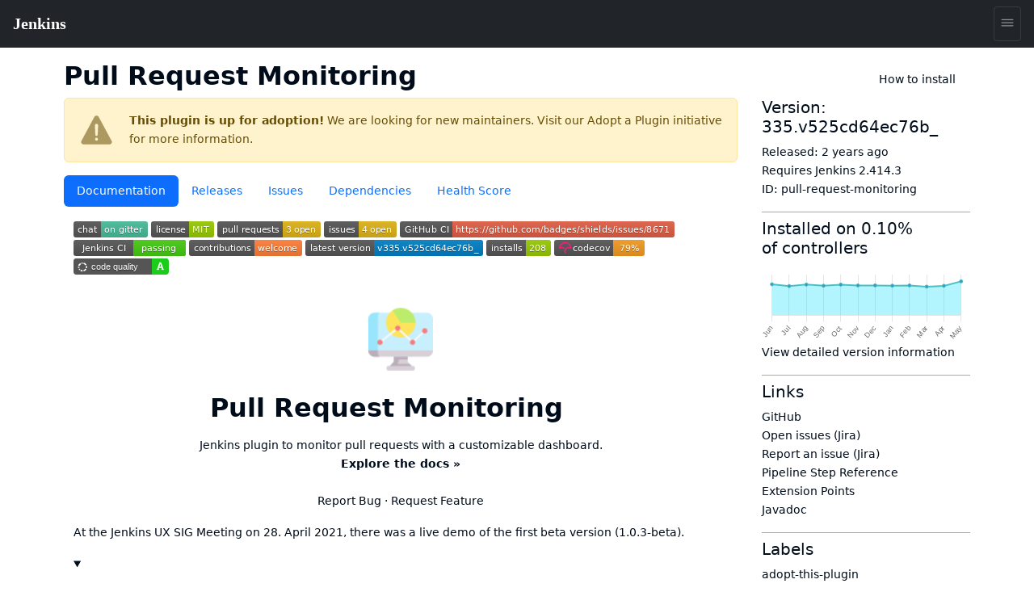

--- FILE ---
content_type: text/html; charset=utf-8
request_url: https://plugins.jenkins.io/pull-request-monitoring/
body_size: 27379
content:
<!DOCTYPE html><html><head><meta charSet="utf-8"/><meta http-equiv="x-ua-compatible" content="ie=edge"/><meta name="viewport" content="width=device-width, initial-scale=1, shrink-to-fit=no"/><meta name="generator" content="Gatsby 5.15.0"/><meta data-react-helmet="true" content="text/html; charset=UTF-8" http-equiv="Content-Type"/><meta data-react-helmet="true" charSet="utf-8"/><meta data-react-helmet="true" content="width=device-width, initial-scale=1" name="viewport"/><meta data-react-helmet="true" content="ie=edge" http-equiv="x-ua-compatible"/><meta data-react-helmet="true" content="#2b5797" name="msapplication-TileColor"/><meta data-react-helmet="true" content="#ffffff" name="theme-color"/><meta data-react-helmet="true" content="@JenkinsCI" name="twitter:site"/><meta data-react-helmet="true" content="article" property="og:type"/><meta data-react-helmet="true" name="description" content="This plugin offers a possibility to display and aggregate the results (in the form of individual views) of a pull request in a configurable dashboard. Views can only be accessed or displayed if the corresponding plugin fulfils certain requirements and already provides a view."/><meta data-react-helmet="true" name="image" content="https://jenkins.io/images/logo-title-opengraph.png"/><meta data-react-helmet="true" property="og:url" content="https://plugins.jenkins.io/pull-request-monitoring"/><meta data-react-helmet="true" property="og:site_name" content="Pull Request Monitoring"/><meta data-react-helmet="true" property="og:title" content="Pull Request Monitoring"/><meta data-react-helmet="true" property="apple-mobile-web-app-title" content="Pull Request Monitoring"/><meta data-react-helmet="true" property="og:description" content="This plugin offers a possibility to display and aggregate the results (in the form of individual views) of a pull request in a configurable dashboard. Views can only be accessed or displayed if the corresponding plugin fulfils certain requirements and already provides a view."/><meta data-react-helmet="true" property="og:image" content="https://jenkins.io/images/logo-title-opengraph.png"/><meta data-react-helmet="true" name="twitter:card" content="summary_large_image"/><meta data-react-helmet="true" name="twitter:creator" content="@JenkinsCI"/><meta data-react-helmet="true" name="twitter:title" content="Pull Request Monitoring"/><meta data-react-helmet="true" name="twitter:description" content="This plugin offers a possibility to display and aggregate the results (in the form of individual views) of a pull request in a configurable dashboard. Views can only be accessed or displayed if the corresponding plugin fulfils certain requirements and already provides a view."/><meta data-react-helmet="true" name="twitter:image" content="https://jenkins.io/images/logo-title-opengraph.png"/><style data-href="/styles.25288c6d96040309863a.css" data-identity="gatsby-global-css">@import url(https://www.jenkins.io/assets/bower/bootstrap/css/bootstrap.min.css);@import url(https://www.jenkins.io/css/jenkins.css);@import url(https://www.jenkins.io/css/copy-to-clipboard.css);@import url(https://www.jenkins.io/stylesheets/styles.css);@import url(https://www.jenkins.io/css/footer.css);body .fixed.top{z-index:999}img{max-width:100%}body{overflow-x:hidden}body .showResults.item-finder>#plugin-search-form.HomeHeader{padding:.25rem .5rem}#plugin-search-form .SearchBox .SearchBtn,#plugin-search-form .SearchBox .ShowFilter{color:#fff!important}.SearchBox label.input-group{width:100%}.SearchBox .input-group .btn{border:1px solid #900}body .showResults.item-finder>.HomeHeader>.navbar{padding:0 10.5rem 0 0;width:100%}body .showResults.item-finder>.HomeHeader>.navbar>.nav,body .showResults.item-finder>.HomeHeader>.navbar>.nav>.SearchBox{padding:0!important;width:100%}body .showResults.item-finder>.HomeHeader>.navbar>.nav>.btn-group>button>i{line-height:1.5rem}body .showResults.item-finder>.HomeHeader>.navbar>.nav>.btn-group{position:absolute;right:0;top:0}body .showResults.item-finder>.HomeHeader>.navbar>.nav>.SearchBox .ShowFilter{max-width:10rem!important;width:18.6%!important}body .showResults.item-finder .filters{border-left:none;border-radius:0;border-top:none;box-shadow:-.25rem 0 #fff;left:.25rem;margin-top:-1px;padding-top:1rem!important;top:5px}body .showResults.item-finder .filters .row{border:none;padding:0}body .showResults.item-finder .filters .row>div{font-size:.75rem;overflow:hidden;padding:0 .5rem}body .showResults.item-finder .filters .row>div label{white-space:nowrap}body .showResults #plugin-search-form .nav>.btn-group{display:inline-block}body .showResults #plugin-search-form h1,body .showResults #plugin-search-form p,body .showResults #plugin-search-form:before{display:none}.page-link{cursor:pointer}.CategoryList,.CategoryList ul{list-style:none;margin:0;padding:0;vertical-align:middle}.CategoryList>li>label{font-weight:700}.CategoryList>li>ul{padding:0 0 1rem}.CategoryList>li{-moz-column-break-inside:avoid;break-inside:avoid-column;display:table;page-break-inside:avoid}h1 .anchor ion-icon,h2 .anchor ion-icon,h3 .anchor ion-icon,h4 .anchor ion-icon,h5 .anchor ion-icon,h6 .anchor ion-icon{visibility:hidden}h1 .anchor:focus ion-icon,h1:hover .anchor ion-icon,h2 .anchor:focus ion-icon,h2:hover .anchor ion-icon,h3 .anchor:focus ion-icon,h3:hover .anchor ion-icon,h4 .anchor:focus ion-icon,h4:hover .anchor ion-icon,h5 .anchor:focus ion-icon,h5:hover .anchor ion-icon,h6 .anchor:focus ion-icon,h6:hover .anchor ion-icon{visibility:visible}.filters .show-all{background:#168bb9;border:none;border-radius:2px;color:#fff;font-size:.67rem;font-weight:200;margin-left:.5rem;padding:.15rem .5rem}.isFiltered .filters .show-all{display:inline-block}#pluginDependencies h3{font-size:1.2rem;margin-top:.7rem}#pluginDependencies h2{margin-top:.7rem}.empty{opacity:.5}.NoLabels>.Categories label>input{display:none}.NoLabels>.Categories label>span{color:#0275d8;cursor:pointer;margin-left:0!important}h1.title{margin-right:2rem}:root{--code-background:#f6f8fa;--no-labels-background:#e5f8ff;--base-size-8:0.5rem;--base-size-16:1rem;--borderColor-default:#30363d;--borderColor-accent-emphasis:#1f6feb;--borderColor-success-emphasis:#238636;--borderColor-done-emphasis:#8957e5;--borderColor-attention-emphasis:#9e6a03;--borderColor-danger-emphasis:#da3633;--fgColor-accent:#4493f8;--fgColor-success:#3fb950;--fgColor-done:#a371f7;--fgColor-attention:#d29922;--fgColor-danger:#f85149}body #grid-box .NoLabels{background:#e5f8ff;background:var(--no-labels-background);padding:2rem 0}body #grid-box .NoLabels .CategoryList{font-size:.875rem}body #grid-box .NoLabels .CategoryList label>span{margin-left:.5rem}body #grid-box .NoLabels .Entry-box{display:block;font-size:.875rem;line-height:1rem;padding:.25rem 0}body #grid-box .NoLabels .Entry-box a{cursor:pointer}body #grid-box .NoLabels legend{font-size:1.1rem}#cb-item-finder-grid-box>.grid>.no-results{color:rgba(0,0,0,.667);display:block;padding:.5rem}.not-found-box{text-align:center}.not-found{display:inline-block;margin:6rem 0;padding:1.5rem 0 1.5rem 8rem;position:relative;text-align:left}.not-found h3{margin-bottom:.25rem}.not-found ion-icon{display:block;font-size:4rem;left:0;line-height:8rem;opacity:.87;padding:2rem;position:absolute;top:0;vertical-align:middle}.admonition,.markdown-alert{border-left:.25em solid #30363d;border-left:.25em solid var(--borderColor-default);color:inherit;margin-bottom:16px;padding:.5rem 1rem;padding:var(--base-size-8) var(--base-size-16)}.admonition-title,.markdown-alert .markdown-alert-title{align-items:center;display:flex;font-weight:600;line-height:1}.octicon{fill:currentcolor;display:inline-block;margin-right:8px;overflow:visible!important;vertical-align:text-bottom}.markdown-alert>:first-child{margin-top:0}.admonition-note,.markdown-alert.markdown-alert-note{border-left-color:#1f6feb;border-left-color:var(--borderColor-accent-emphasis)}.admonition-title-note,.markdown-alert.markdown-alert-note .markdown-alert-title{color:#4493f8;color:var(--fgColor-accent)}.admonition-title{background-repeat:no-repeat;line-height:1rem;padding-left:1.5rem}.admonition-title-note{background-image:url("data:image/svg+xml;charset=utf-8,%3Csvg xmlns='http://www.w3.org/2000/svg' width='16' height='16'%3E%3Cpath fill='%234493f8' d='M0 8a8 8 0 1 1 16 0A8 8 0 0 1 0 8Zm8-6.5a6.5 6.5 0 1 0 0 13 6.5 6.5 0 0 0 0-13ZM6.5 7.75A.75.75 0 0 1 7.25 7h1a.75.75 0 0 1 .75.75v2.75h.25a.75.75 0 0 1 0 1.5h-2a.75.75 0 0 1 0-1.5h.25v-2h-.25a.75.75 0 0 1-.75-.75ZM8 6a1 1 0 1 1 0-2 1 1 0 0 1 0 2Z'/%3E%3C/svg%3E")}.markdown-alert.markdown-alert-tip{border-left-color:#238636;border-left-color:var(--borderColor-success-emphasis)}.markdown-alert.markdown-alert-tip .markdown-alert-title{color:#3fb950;color:var(--fgColor-success)}.markdown-alert.markdown-alert-important{border-left-color:#8957e5;border-left-color:var(--borderColor-done-emphasis)}.markdown-alert.markdown-alert-important .markdown-alert-title{color:#a371f7;color:var(--fgColor-done)}.admonition-warning,.markdown-alert.markdown-alert-warning{border-left-color:#9e6a03;border-left-color:var(--borderColor-attention-emphasis)}.admonition-title-warning,.markdown-alert.markdown-alert-warning .markdown-alert-title{color:#d29922;color:var(--fgColor-attention)}.admonition-title-warning{background-image:url("data:image/svg+xml;charset=utf-8,%3Csvg xmlns='http://www.w3.org/2000/svg' width='16' height='16' aria-hidden='true'%3E%3Cpath fill='%23d29922' d='M6.457 1.047c.659-1.234 2.427-1.234 3.086 0l6.082 11.378A1.75 1.75 0 0 1 14.082 15H1.918a1.75 1.75 0 0 1-1.543-2.575Zm1.763.707a.25.25 0 0 0-.44 0L1.698 13.132a.25.25 0 0 0 .22.368h12.164a.25.25 0 0 0 .22-.368Zm.53 3.996v2.5a.75.75 0 0 1-1.5 0v-2.5a.75.75 0 0 1 1.5 0ZM9 11a1 1 0 1 1-2 0 1 1 0 0 1 2 0Z'/%3E%3C/svg%3E")}.markdown-alert.markdown-alert-caution{border-left-color:#da3633;border-left-color:var(--borderColor-danger-emphasis)}.markdown-alert.markdown-alert-caution .markdown-alert-title{color:#f85149;color:var(--fgColor-danger)}.jenkins-spinner{align-items:center;display:inline-flex;font-size:36px;margin:0;position:relative}.jenkins-spinner:after,.jenkins-spinner:before{border:.125lh solid;border-radius:100%;content:"";display:inline-block;height:.9lh;width:.9lh}.jenkins-spinner:before{border-color:var(--text-color-secondary);margin-right:.5lh;opacity:.3;position:relative}.jenkins-spinner:after{animation:loading-spinner 1s linear infinite;clip-path:inset(0 0 50% 50%);left:0;position:absolute;top:50%;translate:0 -.45lh}@media (prefers-reduced-motion){.jenkins-spinner:after{animation-duration:2s}}.jenkins-spinner:empty:before{margin-right:0}@keyframes loading-spinner{to{transform:rotate(1turn)}}@keyframes fade-in-jenkins-spinner{0%{opacity:.5;transform:scale(.75)}}.maintainers>.maintainer{display:block}#pluginPage #grid-box .sidebar>.btn{display:block;margin-bottom:1rem;padding:.5rem 1rem .75rem 3.5rem;position:relative;text-align:left}#pluginPage #grid-box .sidebar>.btn i{font-size:2.25rem;left:.75rem;position:absolute;top:.5rem}#pluginPage #grid-box .sidebar>.btn>span{font-size:1.1rem;font-weight:500;line-height:1.3rem}#pluginPage #grid-box .sidebar>.btn>.v{display:block;font-size:.75rem;font-weight:200;white-space:normal}#pluginPage #grid-box .sidebar .lbl{display:inline-block;margin-right:.5rem}#pluginPage #grid-box .sidebar .chart{margin:1rem 0 0}.sidebar .sidebarSection{border-top:1px solid #aaa;margin-top:1rem;padding-top:.5rem}#pluginPage #grid-box{font-size:.875rem;margin-left:15px;margin-right:15px}#pluginPage #grid-box .download{margin:2rem 0 2rem -.5rem}#pluginPage #grid-box .alert>.alert-icon{background-position:top;background-repeat:no-repeat;background-size:3rem;display:inline-block;height:3rem;left:1rem;opacity:.54;position:absolute;top:calc(50% - 1.5rem);width:3rem}#grid-box .pluginContainer{margin:auto;max-width:72rem}.alert-warning .alert-icon .main-path{fill:#856404}.alert-danger .alert-icon .main-path{fill:#721c24}#pluginPage #grid-box .alert-with-icon{min-height:4rem;padding-left:5rem}#pluginPage #grid-box .security-warning-list{list-style:none;padding-left:0}#pluginPage #grid-box .active-warning{font-size:1rem;font-weight:bolder;margin-bottom:0}.row.flex{display:flex}.title-wrapper{align-items:center;display:flex;flex-wrap:wrap;justify-content:space-between;margin:1rem auto 0;max-width:72rem;padding-left:15px;padding-right:15px}.plugin-id{margin-bottom:.5rem;opacity:.7}.content h1{font-size:2rem;margin:1.5rem 0 1rem}.content h2{font-size:1.5rem;margin-top:1.5rem}.content h3{font-size:1.25rem}.content h4{font-size:1.1rem}.filters .mask li>label{opacity:.5;position:relative}.filters .mask li>label:hover{color:#168bb9;opacity:1}.filters .mask li>label:before{background:#168bb9;content:"";display:block;font-size:0;height:.5rem;margin:.25rem .4rem;position:absolute;width:.5rem}.filters .mask li input[type=checkbox]{visibility:hidden}.filters label{cursor:pointer}.filterOptions{display:none}body .item-finder.Tiles .Entry-box{display:inline-block}.categories-box .list-group{box-shadow:0 3px 2px -1px rgba(0,0,0,.1);margin-top:-2.75rem;position:relative;z-index:2}.categories-box .list-group>.label{background:rgba(0,0,0,.5);border:none;border-radius:0;border-top-right-radius:10px;display:block}.categories-box .list-group>.label>.list-group-item{background:none;border:none;color:#fff;font-size:1rem;text-align:left}button.nav-link{background:#f9f9f9;border:1px solid #ccc;border-radius:3px;box-shadow:0 2px 4px -3px rgba(0,0,0,.25)}button.nav-link b{color:#666}.form-inline>.form-control.nav-link{background:#f9f9f9;border:1px solid #ccc;border-radius:3px;box-shadow:inset 0 2px 4px -2px rgba(0,0,0,.25);margin:0;padding:.25rem;width:11rem}.Tile,body .item-finder.Tiles a.item{background:#fff;border:.1rem solid #ccc;border-radius:3px;box-sizing:border-box;color:#666;display:block;font-size:.875rem;height:16.5rem;margin:.25rem;opacity:.9;padding:.67rem;-webkit-text-decoration:none!important;text-decoration:none!important;width:13rem}body .item-finder.Tiles .grid-box>div{padding:.5rem 0 2rem .5rem;text-align:left}body .item-finder.List a.item>div,body .item-finder.Tiles a.item>div{display:block;left:auto;position:relative;top:auto;width:auto}.Tile:hover,body .item-finder.Tiles a.item:hover{border:.1rem solid #999;box-shadow:0 2px 3px rgba(0,0,0,.25);opacity:1;-webkit-text-decoration:none;text-decoration:none}.Tile:hover h4,body .item-finder.Tiles a.item .Title:hover h4{color:#069}.Tile .Icon,body .item-finder.Tiles a.item .Icon{bottom:0;display:block;opacity:.75;position:absolute;right:.75rem}body .item-finder.Tiles a.item:hover .Icon{opacity:1}.Tile .Icon>i,body .item-finder.List a.item .Icon>i,body .item-finder.Tiles a.item .Icon>i{border-radius:3px;color:#fff;display:inline-block;font-size:1.33rem;font-style:normal;height:3rem;line-height:3rem;margin:-1px 0 0 -1px;text-shadow:rgba(0,0,0,.5) 1px 2px 1px;width:3rem}body .item-finder.Tiles a.item .Icon>i{margin-bottom:1rem}.Tile .Score,body .item-finder a.item .Score{margin:0 0 .67rem}.Tile .Score>.scr_4:after,body .item-finder a.item .Score>.scr_4:after{content:"\2605 \2605 \2605 \2605 \2606";display:block;text-align:center}.Tile .Downloads,body .item-finder a.item .Downloads{color:#999;font-size:.75rem;margin:0}.Tile .Labels,body .item-finder.Tiles a.item .Labels{line-height:.75rem;margin:.25rem 0;max-height:2rem;min-height:1rem;overflow:hidden}.Tile .Version span,body .item-finder.Tiles a.item .Version span{margin-right:.25rem}.Tile .Version span.v,body .item-finder.Tiles a.item .Version span.v{display:none;margin-right:1rem}.Tile .Version span.c:after,body .item-finder.Tiles a.item .Version span.c:after{content:"+"}body div .item-finder a.item>.Wiki{display:none}.Tile .Excerpt,body .item-finder.Tiles a.item .Excerpt{height:4.4rem;line-height:1.1rem;margin:0;overflow:hidden;position:relative;text-overflow:ellipsis;white-space:normal}body .item-finder a.item .Excerpt a{color:#666;-webkit-text-decoration:none;text-decoration:none}.Tile .Excerpt div,.Tile .Excerpt p,body .item-finder.Tiles a.item .Excerpt div,body .item-finder.Tiles a.item .Excerpt p{display:inline}.Tile .Excerpt:after,.Tile h4:after,body .item-finder.Tiles a.item .Excerpt:after,body .item-finder.Tiles a.item h4:after{bottom:0;box-shadow:inset -250px 0 250px -200px #fff;content:" ";display:block;height:19px;height:1.1rem;position:absolute;right:0;width:100%}.Tile h4,body .item-finder a.item h4{color:#000;font-size:1rem;font-weight:400;line-height:1.1rem;margin:0 0 .25rem;max-height:2.2rem;overflow:hidden;position:relative}body .item-finder.Tiles a.item h4{min-height:2.2rem}.Tile .Authors>div,body .item-finder.List a.item .Authors>div,body .item-finder.List a.item .Labels>span,body .item-finder.List a.item .Version,body .item-finder.Tiles a.item .Authors>div,body .item-finder.Tiles a.item .Labels>span,body .item-finder.Tiles a.item .Version{color:var(--link-color);font-size:.75rem;line-height:1rem;margin-right:.5rem}body .item-finder.Tiles a.item .Authors{bottom:1rem;max-width:8rem;overflow:hidden;position:absolute;white-space:nowrap}.VirtualScroll>div>div{display:inline-block;height:auto!important;padding:.25rem;position:static!important;text-align:left;vertical-align:top;width:auto!important}.VirtualScroll>div>div.spinner{height:40px!important;margin:100px auto!important;overflow:hidden;position:relative!important;text-indent:999rem;white-space:nowrap;width:40px!important}.spinner{display:flex;justify-content:center;padding:4rem}.tbody{display:table}.tbody>.thead{display:table-header-group}.tbody>.thead>.tr{display:table-row}.tbody>.thead>.tr>div{border-bottom:1px solid #ccc;display:table-cell;padding:.25rem}.tbody>.Row,body .item-finder.Table .Entry-box{display:table-row-group}.tbody>.Row>.Tile,body .item-finder.Table a.Entrty{display:table-row;height:auto;margin:0;padding:0;width:auto}.tbody>.Row>.Tile>div,body .item-finder.Table a.Entry>div{border-bottom:1px solid #eee;display:table-cell;height:auto;max-height:3.3rem;padding:.25rem}body .item-finder.Table a.Entry>div.Score{font-size:.875rem;margin:0;position:static}body .item-finder.Table a.Entry>div.Wiki{display:none}.tbody>.Row>.Tile>div.Title,body .item-finder.Table a.Entry>div.Title{width:20%}body .item-finder.Table a.Entry>div.Title>h4{color:#369;font-size:.875rem;font-weight:700}.tbody>.Row>.Tile>div.Icon,body .item-finder.Table a.Entry>div.Icon{display:none}.tbody>.Row>.Tile>div.Authors>div,body .item-finder.Table a.Entry>div.Authors>div{white-space:nowrap}.list>.list>.thead{display:none}.list>.item>.Tile,body .item-finder.List a.Entry{display:block;height:auto;padding:.5rem .5rem .5rem 6rem;position:relative;text-align:left;width:auto}.list>.item>.Tile>.Icon,.list>.item>.Tile>.Score,body .item-finder.List a.Entry .Icon,body .item-finder.List a.Entry .Score{left:.5rem;position:absolute;width:5rem}.list>.item>.Tile>.Score,body .item-finder.List a.Entry .Score{top:4rem}.list>.item>.Tile>.Excerpt,body .item-finder.List a.Entry .Excerpt{height:auto;margin:.5rem 0;max-height:3.3rem}.list>.item>.Tile>.Authors,body .item-finder.List a.Entry .Authors{margin:0}.list>.item>.Tile>.Authors>div,body .item-finder.List a.Entry .Authors>div{display:inline-block}.overview{padding-top:1.5rem}.overview p{font-size:1.1rem}body .btn-primary{background:#d24939;border-color:#900;color:#fff}body .btn-primary:hover{background:#335061;border-color:#88c5cc}nav .nav-item.active{box-shadow:inset 0 -2px #d33833}#cb-grid-toolbar .navbar-nav .nav-item{margin-left:.5rem}#cb-grid-toolbar .navbar-nav .nav-link{padding:.33rem}#cb-grid-toolbar .nav-link.dropdown-toggle{padding:.25rem .5rem}.categories-box .filter-keys.dropdown-menu{background:#f9f9f9;border-color:#ccc;border-radius:0;display:block;float:none;margin:-1px 0 0;max-width:9999rem;padding:0;position:static;width:auto}.categories-box .filter-keys.dropdown-menu a{color:#999;display:block;font-size:.875rem;padding:1px 2px;position:relative;width:auto}.categories-box .filter-keys.dropdown-menu a:hover{box-shadow:inset 0 100px rgba(0,0,0,.06)}.categories-box .filter-keys.dropdown-menu a:nth-child(odd){background:#eee}.categories-box .filter-keys.dropdown-menu a span{color:#369;display:inline-block;padding:.25rem 0 .25rem 2.25rem}.categories-box .filter-keys.dropdown-menu a .count{padding:.25rem .75rem;position:absolute;right:0;text-align:right;width:5rem}body .list-group>li>a.active,body .list-group>li>a.active:active,body .list-group>li>a.active:hover{background:#fff!important;box-shadow:inset 0 99rem rgba(200,240,255,.67);color:#000!important}#download-menu>.dropdown-menu{padding:2rem;width:50rem}nav .form-inline .input-group>.form-control{border-color:#900;transition:all .5s ease}form.showFilter nav .form-inline .ShowFilter{background:#900}nav .form-inline .input-group>.form-control:focus{border-color:red}form.search{float:right;opacity:.9}nav form.search .input-group:focus>input.form-control,nav form.search .input-group:hover>input.form-control,nav form.search .input-group>input.form-control:focus{opacity:1;width:12rem}.cardGroup{display:flex;overflow:hidden}.cardGroup__card{border:none;border-radius:0;flex:1 1 0%}a.card:hover{background-color:#eef3f5}.cardGroup__card+.cardGroup__card{border-left:1px solid #d7dbdd}.cardGroup__cardDescription{flex:1 1 auto}.card{border:1px solid #cad0d2;border-radius:4px;overflow:hidden}.card,.card__description{display:flex;flex-direction:column}.card__description{align-items:center;justify-content:center;padding:15px 0}.svg-icon{fill:#168bb9}.header .svg-icon{fill:#fff}.card__descriptionIcon{font-size:32px;margin-bottom:10px}.card__descriptionText{color:#57727c;font-size:18px;max-width:calc(100% - 30px);text-align:center}.card--fixedWidth{max-width:120px}.featureListItem{align-items:center;display:flex;padding:10px}.featureListItem+.featureListItem{border-top:1px solid #d7dbdd}.featureListItem--reverse{flex-direction:row-reverse}.featureListItem__description,.featureListItem__icon{padding:5px 15px}.featureListItem__icon{font-size:50px;line-height:0}.featureListItem__description{color:#000;width:100%}.formFooter{display:flex;overflow:hidden;width:100%}.formFooter__section{flex:1 1 100%}.formFooter__item+.formFooter__item{margin-left:5px}.underline{border-bottom:1px solid #cad0d2;border-radius:4px}#pluginPage #grid-box .content .main table{border:1px solid silver}#pluginPage #grid-box .content .main td{padding:1em}#grid-box .content{word-wrap:anywhere;padding-top:1rem}#grid-box .content table{word-wrap:normal}.code-wrapper pre,.markdown-body pre{background-color:#f6f8fa;background-color:var(--code-background);border-radius:4px;padding:16px}.markdown-body clipboard-copy{display:none}@media (min-width:576px){.modal-dialog.wide{margin:.5rem auto;max-width:none}}@media (min-width:776px){.modal-dialog.wide{max-width:700px}}@media (prefers-color-scheme:dark){body{--no-labels-background:#212529;--code-background:#111;--search-background:#313539;--bs-body-color:#dee2e6;--bs-body-color-rgb:222,226,230;--bs-body-bg:#212529;--bs-body-bg-rgb:33,37,41;--bs-emphasis-color:#fff;--bs-emphasis-color-rgb:255,255,255;--bs-secondary-color:rgba(222,226,230,.75);--bs-secondary-color-rgb:222,226,230;--bs-secondary-bg:#343a40;--bs-secondary-bg-rgb:52,58,64;--bs-tertiary-color:rgba(222,226,230,.5);--bs-tertiary-color-rgb:222,226,230;--bs-tertiary-bg:#2b3035;--bs-tertiary-bg-rgb:43,48,53;--bs-primary-text-emphasis:#6ea8fe;--bs-secondary-text-emphasis:#a7acb1;--bs-success-text-emphasis:#75b798;--bs-info-text-emphasis:#6edff6;--bs-warning-text-emphasis:#ffda6a;--bs-danger-text-emphasis:#ea868f;--bs-light-text-emphasis:#f8f9fa;--bs-dark-text-emphasis:#dee2e6;--bs-primary-bg-subtle:#031633;--bs-secondary-bg-subtle:#161719;--bs-success-bg-subtle:#051b11;--bs-info-bg-subtle:#032830;--bs-warning-bg-subtle:#332701;--bs-danger-bg-subtle:#2c0b0e;--bs-light-bg-subtle:#343a40;--bs-dark-bg-subtle:#1a1d20;--bs-primary-border-subtle:#084298;--bs-secondary-border-subtle:#41464b;--bs-success-border-subtle:#0f5132;--bs-info-border-subtle:#087990;--bs-warning-border-subtle:#997404;--bs-danger-border-subtle:#842029;--bs-light-border-subtle:#495057;--bs-dark-border-subtle:#343a40;--bs-heading-color:inherit;--bs-link-color:#6ea8fe;--bs-link-hover-color:#8bb9fe;--bs-link-color-rgb:110,168,254;--bs-link-hover-color-rgb:139,185,254;--bs-code-color:#e685b5;--bs-highlight-color:#dee2e6;--bs-highlight-bg:#664d03;--bs-border-color:#495057;--bs-border-color-translucent:hsla(0,0%,100%,.15);--bs-form-valid-color:#75b798;--bs-form-valid-border-color:#75b798;--bs-form-invalid-color:#ea868f;--bs-form-invalid-border-color:#ea868f}.btn-close{filter:var(--bs-btn-close-white-filter)}}
/*!
 * GitHub Light v0.5.0
 * Copyright (c) 2012 - 2017 GitHub, Inc.
 * Licensed under MIT (https://github.com/primer/github-syntax-theme-generator/blob/master/LICENSE)
 */.pl-c{color:#6a737d}.pl-c1,.pl-s .pl-v{color:#005cc5}.pl-e,.pl-en{color:#6f42c1}.pl-s .pl-s1,.pl-smi{color:#24292e}.pl-ent{color:#22863a}.pl-k{color:#d73a49}.pl-pds,.pl-s,.pl-s .pl-pse .pl-s1,.pl-sr,.pl-sr .pl-cce,.pl-sr .pl-sra,.pl-sr .pl-sre{color:#032f62}.pl-smw,.pl-v{color:#e36209}.pl-bu{color:#b31d28}.pl-ii{background-color:#b31d28;color:#fafbfc}.pl-c2{background-color:#d73a49;color:#fafbfc}.pl-c2:before{content:"^M"}.pl-sr .pl-cce{color:#22863a;font-weight:700}.pl-ml{color:#735c0f}.pl-mh,.pl-mh .pl-en,.pl-ms{color:#005cc5;font-weight:700}.pl-mi{color:#24292e;font-style:italic}.pl-mb{color:#24292e;font-weight:700}.pl-md{background-color:#ffeef0;color:#b31d28}.pl-mi1{background-color:#f0fff4;color:#22863a}.pl-mc{background-color:#ffebda;color:#e36209}.pl-mi2{background-color:#005cc5;color:#f6f8fa}.pl-mdr{color:#6f42c1;font-weight:700}.pl-ba{color:#586069}.pl-sg{color:#959da5}.pl-corl{color:#032f62;-webkit-text-decoration:underline;text-decoration:underline}@media (prefers-color-scheme:dark){.pl-c{color:#959da5}/*!
 * GitHub Dark v0.5.0
 * Copyright (c) 2012 - 2017 GitHub, Inc.
 * Licensed under MIT (https://github.com/primer/github-syntax-theme-generator/blob/master/LICENSE)
 */.pl-c1,.pl-s .pl-v{color:#c8e1ff}.pl-e,.pl-en{color:#b392f0}.pl-s .pl-s1,.pl-smi{color:#f6f8fa}.pl-ent{color:#7bcc72}.pl-k{color:#ea4a5a}.pl-pds,.pl-s,.pl-s .pl-pse .pl-s1,.pl-sr,.pl-sr .pl-cce,.pl-sr .pl-sra,.pl-sr .pl-sre{color:#79b8ff}.pl-ml,.pl-v{color:#fb8532}.pl-bu{color:#d73a49}.pl-c2,.pl-ii{background-color:#d73a49;color:#fafbfc}.pl-c2:before{content:"^M"}.pl-sr .pl-cce{color:#7bcc72;font-weight:700}.pl-mh,.pl-mh .pl-en,.pl-ms{color:#0366d6;font-weight:700}.pl-mi{color:#f6f8fa;font-style:italic}.pl-mb{color:#f6f8fa;font-weight:700}.pl-md{background-color:#ffeef0;color:#b31d28}.pl-mi1{background-color:#f0fff4;color:#176f2c}.pl-mc{background-color:#fffdef;color:#b08800}.pl-mi2{background-color:#959da5;color:#2f363d}.pl-mdr{color:#b392f0;font-weight:700}.pl-mo{color:#0366d6}.pl-ba{color:#ffeef0}.pl-sg{color:#6a737d}.pl-corl{color:#79b8ff;-webkit-text-decoration:underline;text-decoration:underline}}.InstallViaCLI-module--root--e7571{line-height:2rem;position:relative}.InstallViaCLI-module--root--e7571 span{margin-right:5px}.InstallViaCLI-module--root--e7571 code{display:block;margin-right:3rem;max-width:100%;overflow:hidden;text-overflow:ellipsis;white-space:nowrap}.ClipboardButton-module--copy-wrapper--e75f0{bottom:0;min-height:2rem;position:absolute;right:0}.ClipboardButton-module--copy-wrapper--e75f0 img{opacity:.87}.ClipboardButton-module--copy-success--e2048{line-height:1rem;position:absolute;right:4rem;white-space:nowrap}@media (prefers-color-scheme:dark){.ClipboardButton-module--copy-wrapper--e75f0 img{filter:invert(1)}}.PluginWikiContent-module--lightbox--13a29{align-items:center;background-color:rgba(0,0,0,.5);display:flex;height:100%;justify-content:center;left:0;position:fixed;top:0;width:100%;z-index:9999}.PluginWikiContent-module--lightbox--13a29 img{box-shadow:0 0 20px rgba(0,0,0,.5);max-height:90%;max-width:90%}.PluginWikiContent-module--lightbox--13a29 img:hover{cursor:pointer}.pluginHealth>div:last-child{margin-bottom:2rem}#pluginHealth--score{align-items:center;display:flex;justify-content:space-evenly;line-height:1;padding:20px 0 30px}#pluginHealth--score #pluginHealth--score-value{font-size:64px}#pluginHealth--score #pluginHealth--score-unit{font-size:24px}#pluginHealth--score #pluginHealth--score-label{font-size:14px;text-align:center;text-transform:uppercase}.pluginHealth--score-section{border-top:1px solid silver;padding:13px 0}.pluginHealth--score-section:last-of-type{border-bottom:1px solid silver;margin-bottom:2rem}.pluginHealth--score-section--collapsible-icon{display:flex;justify-content:flex-end;width:24px}.pluginHealth--score-section--collapsible-icon ion-icon{width:14px}.pluginHealth--score-section--header{align-items:center;cursor:pointer;display:flex;font-size:1.5rem;height:3rem;line-height:3rem;margin-top:.5rem}.pluginHealth--score-section--header--icon{align-items:center;display:flex;width:24px}.pluginHealth-score-icon--incorrect{color:#e6001f}.pluginHealth-score-icon--correct{color:#1ea64b}.pluginHealth--score-section--header-title{flex-grow:1;font-size:2rem;font-weight:400}.pluginHealth--score-section--header-score{font-size:1.5rem;font-weight:400}.pluginHealth--score-section--header-icon{width:40px}.pluginHealth-score-components--list{padding-left:40px;padding-right:24px}.pluginHealth-score-components--list.collapse{visibility:collapse}.pluginHealth--score-component{align-items:flex-start;display:flex;line-height:1.75;margin:14px 0 16px}.pluginHealth--score-component--icon{line-height:1;margin-right:6px}.pluginHealth--score-component--reasons{align-items:flex-start;display:flex;flex-direction:column;flex-grow:1}.pluginHealth--score-component--reasons span{line-height:1}#pluginReleases--container{margin-top:10px}#pluginReleases--container .item{margin-bottom:10px}#pluginReleases--container .card-text h2{font-size:1.4rem}#pluginReleases--container .card-text h3{font-size:1.2rem}#pluginReleases--container .card-text h4{font-size:1.1rem}#pluginReleases--container .card-text h5{font-size:1rem}#pluginReleases--container .github-icon{margin-left:7px}:root{--plugin-icon-width:2.25em;--plugin-padding:0.25em;--search-background:#eae9e8}#searchpage #grid-box{background:#eae9e8;background:var(--search-background)}.SearchResults--GridBox{display:flex;flex-flow:row wrap;justify-content:center;margin:0 2rem}.SearchResults--ItemBox{background:var(--background);border:.1rem solid #ccc;border-radius:3px;box-sizing:border-box;color:var(--bs-secondary);display:block;flex:0 0 auto;font-size:.85rem;height:19.5rem;margin:.25rem;min-height:6rem;opacity:.9;padding:.67rem;position:relative;text-align:left;-webkit-text-decoration:none!important;text-decoration:none!important;width:13rem}@media (max-width:768px){.SearchResults--ItemBox{width:calc(100% - .4rem)}}.SearchResults--ItemBox:hover{border:.1rem solid #999;box-shadow:0 2px 3px rgba(0,0,0,.25);cursor:pointer;opacity:1;-webkit-text-decoration:none;text-decoration:none}.Plugin--PluginContainer{display:block;height:100%;position:relative}.Plugin--PluginContainer *{color:var(--color)}.Plugin--PluginContainer a,.Plugin--PluginContainer a:visited{color:var(--link-color)}.Plugin--PluginContainer:hover{-webkit-text-decoration:none;text-decoration:none}.Plugin--IconContainer{bottom:3rem;display:block;grid-area:icon;opacity:.75;position:absolute;right:.25rem;z-index:9}.Plugin--IconContainer i{border-radius:3px;color:#fff;display:inline-block;font-size:1.33rem;font-style:normal;height:3rem;line-height:3rem;margin:-1px 0 0 -1px;text-align:center;text-shadow:rgba(0,0,0,.5) 1px 2px 1px;width:2.25em;width:var(--plugin-icon-width)}.Plugin--IconContainer i *{color:inherit}.Plugin--TitleContainer{grid-area:title}.Plugin--TitleContainer h4{color:var(--color);font-size:1rem;font-weight:400;line-height:1.1rem;margin:0 0 .25rem;max-height:2.2rem;overflow:hidden;position:relative}.Plugin--InstallsContainer{color:#999;font-size:.75rem;grid-area:installs;margin:0;padding:0}.Plugin--VersionContainer{color:var(--link-color);font-size:.75rem;grid-area:version;line-height:1rem;margin-right:.5rem;white-space:nowrap}.Plugin--VersionContainer span{margin-right:.25rem}.Plugin--LabelsContainer{grid-area:labels;line-height:.75rem;margin:.25rem 0;max-height:2rem;min-height:1rem;overflow:hidden}.Plugin--LabelsContainer div{color:var(--link-color);display:inline;font-size:.75rem;line-height:1rem;margin-right:.25rem}.Plugin--LabelsContainer div:after{content:", "}.Plugin--LabelsContainer div:last-child:after{content:""}.Plugin--LabelsContainer .label-link{white-space:nowrap}.Plugin--ExcerptContainer{word-wrap:break-word;grid-area:excerpt;height:4.4rem;line-height:1.1rem;margin:0;max-height:4.4rem;min-height:.5rem;overflow:hidden;padding:0;position:relative;text-overflow:ellipsis;white-space:normal}.Plugin--AuthorsContainer{bottom:3rem;grid-area:authors;max-width:8rem;overflow:hidden;position:absolute;white-space:nowrap}.Plugin--AuthorsContainer div{font-size:.75rem;line-height:1rem;margin-right:.5rem}.Plugin--HealthScoreContainer{bottom:0;position:absolute;width:100%}.Plugin--HealthScoreContainer div{display:flex;font-size:1rem;font-weight:700;justify-content:space-between;row-gap:.5rem}.SearchResults--List .SearchResults--ItemBox{height:auto;min-height:0;min-height:auto;width:calc(100% - 1rem)}.SearchResults--List .Plugin--IconContainer{bottom:auto;left:.25em;left:var(--plugin-padding);right:auto;top:.25em;top:var(--plugin-padding)}.SearchResults--List .Plugin--PluginContainer{padding-left:5em;padding-left:calc(var(--plugin-padding) + var(--plugin-icon-width)*2 + var(--plugin-padding));position:relative}.SearchResults--List .Plugin--PluginContainer .Plugin--AuthorsContainer{position:static}.SearchResults--List .Plugin--ExcerptContainer{height:auto;margin-bottom:1rem}.SearchResults--List .Plugin--HealthScoreContainer{margin-top:10px;position:static}.Pagination--Container{align-items:center;display:flex;flex-flow:column wrap;justify-content:center;margin-top:1rem}.SearchResultsCount{text-align:center}.SearchBox--Container .form-group{width:100%}.add-m{margin-left:8rem}@media only screen and (max-width:768px){.add-m{margin-left:1rem;margin-right:1rem}}.IndexPage--Container{align-items:start;background:#168bb9;border-radius:0;color:#fff;display:grid;grid-template-areas:"logo content";justify-content:center;justify-items:center;margin:0;min-height:350px;place-items:start center;text-align:center;transition:all .5s ease-in}.IndexPage--Container .logo{display:inline-block;grid-area:logo;height:294px;width:271px}.IndexPage--Container .content{grid-area:content;max-width:1024px}@media (max-width:992px){.IndexPage--Container{grid-template-areas:"logo" "content"}}.IndexPage--Container p{box-sizing:content-box;font-size:1.1rem;margin:1rem;text-align:center}.IndexPage--Container h1{font-feature-settings:normal;font-family:Georgia,Times,Times New Roman,serif;font-size:64px;font-style:normal;font-variant:normal;font-weight:700;line-height:70px}.IndexPage--Container fieldset{display:block;margin:1em 10%;text-align:center}.IndexPage--Container .input-group>.form-control{max-width:75%}.Filters--Container{background:var(--background);border:1px solid rgba(0,0,0,.2);border-radius:3px;box-shadow:0 1px .5rem rgba(0,0,0,.15);font-size:.85rem;font-weight:200;padding:0 1rem 1.5rem;position:relative;text-align:left}.Filters--Container fieldset{margin-bottom:1rem}.Filters--Container legend{font-size:1rem}.Filters--Container label{display:block;float:none}.Filters--Container li>label>input,.Filters--Container li>label>span{display:inline-block;margin-left:.25rem}.Filters--Container .headerContainer{border-top:1px solid rgba(0,0,0,.1);padding:1rem}.ActiveFilters--FilterBox{text-align:center;white-space:nowrap;width:100%}.ActiveFilters--FilterBox div{display:inline-block;margin-right:.5rem;padding-right:.5rem;white-space:nowrap}.ActiveFilters--FilterBox .nav-link{cursor:pointer;display:inline-block;margin:0 .5rem 0 0;padding-right:.5rem}.ActiveFilters--FilterBox .nav-link:before{border:1px solid #ccc;border-radius:2px;content:"x ";display:inline-block;font-size:.75rem;line-height:1em;margin:-.133rem .25rem 0 -.75rem;padding:0 0 .1rem;text-align:center;vertical-align:middle;width:1.3em}.SearchByAlgolia-module--root--26db9{padding-left:1em}</style><style type="text/css">
    .anchor.before {
      position: absolute;
      top: 0;
      left: 0;
      transform: translateX(-100%);
      padding-right: 4px;
    }
    .anchor.after {
      display: inline-block;
      padding-left: 4px;
    }
    h1 .anchor svg,
    h2 .anchor svg,
    h3 .anchor svg,
    h4 .anchor svg,
    h5 .anchor svg,
    h6 .anchor svg {
      visibility: hidden;
    }
    h1:hover .anchor svg,
    h2:hover .anchor svg,
    h3:hover .anchor svg,
    h4:hover .anchor svg,
    h5:hover .anchor svg,
    h6:hover .anchor svg,
    h1 .anchor:focus svg,
    h2 .anchor:focus svg,
    h3 .anchor:focus svg,
    h4 .anchor:focus svg,
    h5 .anchor:focus svg,
    h6 .anchor:focus svg {
      visibility: visible;
    }
  </style><script>
    document.addEventListener("DOMContentLoaded", function(event) {
      var hash = window.decodeURI(location.hash.replace('#', ''))
      if (hash !== '') {
        var element = document.getElementById(hash)
        if (element) {
          var scrollTop = window.pageYOffset || document.documentElement.scrollTop || document.body.scrollTop
          var clientTop = document.documentElement.clientTop || document.body.clientTop || 0
          var offset = element.getBoundingClientRect().top + scrollTop - clientTop
          // Wait for the browser to finish rendering before scrolling.
          setTimeout((function() {
            window.scrollTo(0, offset - 0)
          }), 0)
        }
      }
    })
  </script><style>.gatsby-image-wrapper{position:relative;overflow:hidden}.gatsby-image-wrapper picture.object-fit-polyfill{position:static!important}.gatsby-image-wrapper img{bottom:0;height:100%;left:0;margin:0;max-width:none;padding:0;position:absolute;right:0;top:0;width:100%;object-fit:cover}.gatsby-image-wrapper [data-main-image]{opacity:0;transform:translateZ(0);transition:opacity .25s linear;will-change:opacity}.gatsby-image-wrapper-constrained{display:inline-block;vertical-align:top}</style><noscript><style>.gatsby-image-wrapper noscript [data-main-image]{opacity:1!important}.gatsby-image-wrapper [data-placeholder-image]{opacity:0!important}</style></noscript><script type="module">const e="undefined"!=typeof HTMLImageElement&&"loading"in HTMLImageElement.prototype;e&&document.body.addEventListener("load",(function(e){const t=e.target;if(void 0===t.dataset.mainImage)return;if(void 0===t.dataset.gatsbyImageSsr)return;let a=null,n=t;for(;null===a&&n;)void 0!==n.parentNode.dataset.gatsbyImageWrapper&&(a=n.parentNode),n=n.parentNode;const o=a.querySelector("[data-placeholder-image]"),r=new Image;r.src=t.currentSrc,r.decode().catch((()=>{})).then((()=>{t.style.opacity=1,o&&(o.style.opacity=0,o.style.transition="opacity 500ms linear")}))}),!0);</script><title data-react-helmet="true">Pull Request Monitoring | Jenkins plugin</title><link data-react-helmet="true" href="https://www.jenkins.io/favicon.ico" rel="shortcut icon" type="image/x-icon"/><link data-react-helmet="true" href="https://www.jenkins.io/apple-touch-icon.png" rel="apple-touch-icon" sizes="180x180"/><link data-react-helmet="true" href="https://www.jenkins.io/favicon-32x32.png" rel="icon" sizes="32x32" type="image/png"/><link data-react-helmet="true" href="https://www.jenkins.io/favicon-16x16.png" rel="icon" sizes="16x16" type="image/png"/><link data-react-helmet="true" href="/site.webmanifest" rel="manifest"/><link data-react-helmet="true" color="#5bbad5" href="https://www.jenkins.io/safari-pinned-tab.svg" rel="mask-icon"/><link data-react-helmet="true" href="https://plugins.jenkins.io/pull-request-monitoring" rel="canonical"/><script data-react-helmet="true" src="https://www.jenkins.io/assets/bower/jquery/jquery.min.js"></script><script data-react-helmet="true" src="https://www.jenkins.io/js/copy-to-clipboard.js"></script><script data-react-helmet="true" src="https://www.jenkins.io/assets/bower/anchor-js/anchor.min.js"></script><script data-react-helmet="true" src="https://www.jenkins.io/assets/bower/@popperjs/core/umd/popper.min.js"></script><script data-react-helmet="true" src="https://www.jenkins.io/assets/bower/bootstrap/js/bootstrap.min.js"></script><script data-react-helmet="true" src="https://cdn.jsdelivr.net/npm/lit@3.2.1/polyfill-support.js"></script><script data-react-helmet="true" src="https://cdn.jsdelivr.net/npm/@webcomponents/webcomponentsjs@2.8.0/webcomponents-loader.js"></script><script data-react-helmet="true" data="ionicons" defer="" src="https://cdnjs.cloudflare.com/ajax/libs/ionicons/7.4.0/ionicons/ionicons.esm.js" type="module"></script><script data-react-helmet="true" data="ionicons" defer="" nomodule="" src="https://cdnjs.cloudflare.com/ajax/libs/ionicons/7.4.0/ionicons/ionicons.js"></script><script data-react-helmet="true" defer="" src="https://cdn.jsdelivr.net/npm/@jenkinsci/jenkins-io-components/+esm" type="module"></script><script data-react-helmet="true" defer="" nomodule="" src="https://cdn.jsdelivr.net/npm/@jenkinsci/jenkins-io-components/"></script><style data-react-helmet="true">html { min-height:100%; position: relative; }</style><link rel="sitemap" type="application/xml" href="/sitemap-index.xml"/><link rel="canonical" href="https://plugins.jenkins.io/pull-request-monitoring/" data-baseprotocol="https:" data-basehost="plugins.jenkins.io"/></head><body><div id="___gatsby"><div style="outline:none" tabindex="-1" id="gatsby-focus-wrapper"><div id="pluginPage"><jio-navbar class="fixed-nav" theme="auto" property="https://plugins.jenkins.io/"></jio-navbar><div id="grid-box"><div class="title-wrapper"><h1 class="title">Pull Request Monitoring</h1><button class="app-button">How to install</button></div><div class="row flex pluginContainer flex-column-reverse flex-md-row"><div class="col-md-9 main"><div class="alert alert-warning alert-with-icon"><ion-icon class="alert-icon" name="warning"></ion-icon><b>This plugin is up for adoption!</b> We are looking for new maintainers. Visit our <a href="https://jenkins.io/doc/developer/plugin-governance/adopt-a-plugin/">Adopt a Plugin</a> initiative for more information.</div><ul class="nav nav-pills"><li class="nav-item"><a aria-current="page" class="nav-link active" href="/pull-request-monitoring/">Documentation</a></li><li class="nav-item"><a class="nav-link" href="/pull-request-monitoring/releases/">Releases</a></li><li class="nav-item"><a class="nav-link" href="/pull-request-monitoring/issues/">Issues</a></li><li class="nav-item"><a class="nav-link" href="/pull-request-monitoring/dependencies/">Dependencies</a></li><li class="nav-item"><a class="nav-link" href="/pull-request-monitoring/healthscore/">Health Score</a></li></ul><div><div class="content"><div><div id="plugin-content-readme" class="md" data-path="README.md">
 <article class="markdown-body entry-content container-lg" itemprop="text">
  <p dir="auto"><a href="https://gitter.im/jenkinsci/pull-request-monitoring?utm_source=badge&#x26;utm_medium=badge&#x26;utm_campaign=pr-badge" rel="nofollow"><img src="https://camo.githubusercontent.com/ff7ec5139c445ad252b9e3511dbd52e2377795413380156b5046000b02429a66/68747470733a2f2f6261646765732e6769747465722e696d2f6a656e6b696e7363692f70756c6c2d726571756573742d6d6f6e69746f72696e672e737667" alt="Gitter" data-canonical-src="https://badges.gitter.im/jenkinsci/pull-request-monitoring.svg" style="max-width: 100%;"></a> <a target="_blank" rel="noopener noreferrer nofollow" href="https://camo.githubusercontent.com/c6852a3266a0a28dcd968e4d24357824c65f239d51fb40ca61fd7ffaaa05ffd5/68747470733a2f2f696d672e736869656c64732e696f2f6769746875622f6c6963656e73652f6a656e6b696e7363692f70756c6c2d726571756573742d6d6f6e69746f72696e672d706c7567696e"><img src="https://camo.githubusercontent.com/c6852a3266a0a28dcd968e4d24357824c65f239d51fb40ca61fd7ffaaa05ffd5/68747470733a2f2f696d672e736869656c64732e696f2f6769746875622f6c6963656e73652f6a656e6b696e7363692f70756c6c2d726571756573742d6d6f6e69746f72696e672d706c7567696e" alt="GitHub" data-canonical-src="https://img.shields.io/github/license/jenkinsci/pull-request-monitoring-plugin" style="max-width: 100%;"></a> <a target="_blank" rel="noopener noreferrer nofollow" href="https://camo.githubusercontent.com/b8cea70379c4cec1a778d220d613298679ef3314ca69e65ab2ea3767c2accd29/68747470733a2f2f696d672e736869656c64732e696f2f6769746875622f6973737565732d70722f6a656e6b696e7363692f70756c6c2d726571756573742d6d6f6e69746f72696e672d706c7567696e"><img src="https://camo.githubusercontent.com/b8cea70379c4cec1a778d220d613298679ef3314ca69e65ab2ea3767c2accd29/68747470733a2f2f696d672e736869656c64732e696f2f6769746875622f6973737565732d70722f6a656e6b696e7363692f70756c6c2d726571756573742d6d6f6e69746f72696e672d706c7567696e" alt="GitHub pull requests" data-canonical-src="https://img.shields.io/github/issues-pr/jenkinsci/pull-request-monitoring-plugin" style="max-width: 100%;"></a> <a target="_blank" rel="noopener noreferrer nofollow" href="https://camo.githubusercontent.com/c11a6c80a755ca1d1fe047384b9ba4499a7b7e13773da4c2ae9dd5f496c97c96/68747470733a2f2f696d672e736869656c64732e696f2f6769746875622f6973737565732f6a656e6b696e7363692f70756c6c2d726571756573742d6d6f6e69746f72696e672d706c7567696e"><img src="https://camo.githubusercontent.com/c11a6c80a755ca1d1fe047384b9ba4499a7b7e13773da4c2ae9dd5f496c97c96/68747470733a2f2f696d672e736869656c64732e696f2f6769746875622f6973737565732f6a656e6b696e7363692f70756c6c2d726571756573742d6d6f6e69746f72696e672d706c7567696e" alt="Open GitHub issues" data-canonical-src="https://img.shields.io/github/issues/jenkinsci/pull-request-monitoring-plugin" style="max-width: 100%;"></a> <a target="_blank" rel="noopener noreferrer nofollow" href="https://camo.githubusercontent.com/34ecaba430d6a9843ac85a3ed8cddfd460e873bcb006022472f9b674b8a5c735/[base64]"><img src="https://camo.githubusercontent.com/34ecaba430d6a9843ac85a3ed8cddfd460e873bcb006022472f9b674b8a5c735/[base64]" alt="GitHub Workflow Status (branch)" data-canonical-src="https://img.shields.io/github/workflow/status/jenkinsci/pull-request-monitoring-plugin/GitHub%20CI/master?label=GitHub%20CI" style="max-width: 100%;"></a> <a href="https://ci.jenkins.io/job/Plugins/job/pull-request-monitoring-plugin/job/master/" rel="nofollow"><img src="https://camo.githubusercontent.com/53b19be89849f253f66c226d6a6e4b2efc39cb33362cde5cc21921ff09738fe8/[base64]" alt="Build Status" data-canonical-src="https://ci.jenkins.io/buildStatus/icon?subject=Jenkins%20CI&#x26;job=Plugins%2Fpull-request-monitoring-plugin%2Fmaster" style="max-width: 100%;"></a> <a target="_blank" rel="noopener noreferrer nofollow" href="https://camo.githubusercontent.com/fdd78c180d41e7de512bdc3e8304f87113013dae82337624593d7e50c3b27050/68747470733a2f2f696d672e736869656c64732e696f2f62616467652f636f6e747269627574696f6e732d77656c636f6d652d6f72616e6765"><img src="https://camo.githubusercontent.com/fdd78c180d41e7de512bdc3e8304f87113013dae82337624593d7e50c3b27050/68747470733a2f2f696d672e736869656c64732e696f2f62616467652f636f6e747269627574696f6e732d77656c636f6d652d6f72616e6765" alt="Contributions" data-canonical-src="https://img.shields.io/badge/contributions-welcome-orange" style="max-width: 100%;"></a> <a target="_blank" rel="noopener noreferrer nofollow" href="https://camo.githubusercontent.com/16133a6b3002c49bb4a136cffc7b807b3d226ccbeb13782f242392da7a304edd/68747470733a2f2f696d672e736869656c64732e696f2f6a656e6b696e732f706c7567696e2f762f70756c6c2d726571756573742d6d6f6e69746f72696e673f6c6162656c3d6c617465737425323076657273696f6e"><img src="https://camo.githubusercontent.com/16133a6b3002c49bb4a136cffc7b807b3d226ccbeb13782f242392da7a304edd/68747470733a2f2f696d672e736869656c64732e696f2f6a656e6b696e732f706c7567696e2f762f70756c6c2d726571756573742d6d6f6e69746f72696e673f6c6162656c3d6c617465737425323076657273696f6e" alt="Jenkins Plugins" data-canonical-src="https://img.shields.io/jenkins/plugin/v/pull-request-monitoring?label=latest%20version" style="max-width: 100%;"></a> <a target="_blank" rel="noopener noreferrer nofollow" href="https://camo.githubusercontent.com/9ca207150a495fe220c488bd5f44619257d324e1928fb7b52ccb5580bf40d020/68747470733a2f2f696d672e736869656c64732e696f2f6a656e6b696e732f706c7567696e2f692f70756c6c2d726571756573742d6d6f6e69746f72696e67"><img src="https://camo.githubusercontent.com/9ca207150a495fe220c488bd5f44619257d324e1928fb7b52ccb5580bf40d020/68747470733a2f2f696d672e736869656c64732e696f2f6a656e6b696e732f706c7567696e2f692f70756c6c2d726571756573742d6d6f6e69746f72696e67" alt="Jenkins Plugin installs" data-canonical-src="https://img.shields.io/jenkins/plugin/i/pull-request-monitoring" style="max-width: 100%;"></a> <a href="https://codecov.io/gh/jenkinsci/pull-request-monitoring-plugin" rel="nofollow"><img src="https://camo.githubusercontent.com/31fd4e4478426ee1759f7f051e63d14d661a3bb9e22aca92732338088ef7e173/[base64]" alt="codecov" data-canonical-src="https://codecov.io/gh/jenkinsci/pull-request-monitoring-plugin/branch/master/graph/badge.svg?token=8tAFvX7eSJ" style="max-width: 100%;"></a> <a href="https://www.codacy.com/gh/jenkinsci/pull-request-monitoring-plugin/dashboard?utm_source=github.com&#x26;utm_medium=referral&#x26;utm_content=jenkinsci/pull-request-monitoring-plugin&#x26;utm_campaign=Badge_Grade" rel="nofollow"><img src="https://camo.githubusercontent.com/c17392bb1f42d1cfb9f1e5ee0cdb1d3e7d063b8ecdfa3c852a6f18d3ed2f4dac/68747470733a2f2f6170702e636f646163792e636f6d2f70726f6a6563742f62616467652f47726164652f3037323436663637396362633462633238306239326461626334343235613137" alt="Codacy Badge" data-canonical-src="https://app.codacy.com/project/badge/Grade/07246f679cbc4bc280b92dabc4425a17" style="max-width: 100%;"></a></p> 
  <br> 
  <p align="center" dir="auto"> <a href="https://github.com/jenkinsci/pull-request-monitoring-plugin"> <img src="https://cdn.jsdelivr.net/gh/jenkinsci/pull-request-monitoring-plugin@master/src/main/webapp/icons/line-graph-64x64.png" alt="Logo" width="80" height="80" style="max-width: 100%; height: auto; max-height: 80px;"> </a> </p>
  <div class="markdown-heading" dir="auto">
   <h1 align="center" class="heading-element" dir="auto" id="plugin-content-pull-request-monitoring" style="position: relative">Pull Request Monitoring<a href="#plugin-content-pull-request-monitoring" aria-label="pull request monitoring permalink" class="anchor after"><ion-icon name="link-outline"></ion-icon></a></h1>
   
  </div> 
  <p align="center" dir="auto"> Jenkins plugin to monitor pull requests with a customizable dashboard. <br> <a href="https://github.com/jenkinsci/pull-request-monitoring-plugin/blob/master/README.md"><strong>Explore the docs »</strong></a> <br> <br> <a href="https://github.com/jenkinsci/pull-request-monitoring-plugin/issues">Report Bug</a> · <a href="https://github.com/jenkinsci/pull-request-monitoring-plugin/issues">Request Feature</a> </p> 
  <p dir="auto"></p> 
  <p dir="auto">At the <a href="https://www.youtube.com/watch?v=F1ISpA7K0YA" rel="nofollow">Jenkins UX SIG Meeting</a> on 28. April 2021, there was a live demo of the first beta version (1.0.3-beta).</p> 
  <details open> 
   <summary>
    <div class="markdown-heading" dir="auto">
     <h2 class="heading-element" dir="auto" id="plugin-content-table-of-contents" style="position: relative">Table of Contents<a href="#plugin-content-table-of-contents" aria-label="table of contents permalink" class="anchor after"><ion-icon name="link-outline"></ion-icon></a></h2>
     
    </div></summary> 
   <ol dir="auto"> 
    <li> <a href="#plugin-content-about-the-project">About The Project</a> 
     <ul dir="auto"> 
      <li><a href="#plugin-content-built-with">Built With</a></li> 
     </ul> </li> 
    <li> <a href="#plugin-content-getting-started">Getting Started</a> 
     <ul dir="auto"> 
      <li><a href="#plugin-content-prerequisites">Prerequisites</a></li> 
      <li><a href="#plugin-content-provide-a-portlet">Provide A Portlet</a></li> 
      <ul dir="auto"> 
       <li> <a href="#plugin-content-the-code-behind">The Code behind</a> 
        <ul dir="auto"> 
         <li><a href="#plugin-content-one-instance-of-one-portlet">One Instance Of One Portlet</a></li> 
         <li><a href="#plugin-content-multiple-instances-of-one-portlet">Multiple Instances Of One Portlet</a></li> 
        </ul> </li> 
       <li><a href="#plugin-content-the-corresponding-jelly-file">The corresponding jelly file</a></li> 
      </ul> 
     </ul> </li> 
    <li><a href="#plugin-content-usage">Usage</a> 
     <ul dir="auto"> 
      <li><a href="#plugin-content-">Introduction</a></li> 
      <li><a href="#plugin-content-project-level">Project Level</a></li> 
      <li><a href="#plugin-content-build-level">Build Level</a></li> 
      <ul dir="auto"> 
       <li><a href="#plugin-content-persistence-&#x26;-permissions">Persistence &#x26; Permissions</a></li> 
       <li><a href="#plugin-content-default-dashboard">Default Dashboard</a></li> 
       <li><a href="#plugin-content-custom-dashboard">Custom Dashboard</a></li> 
       <li><a href="#plugin-content-settings">Settings</a></li> 
      </ul> 
     </ul> </li> 
    <li><a href="#plugin-content-available-portlets">Available Portlets</a></li> 
    <li><a href="#plugin-content-demo">Demo</a> </li>
    <li><a href="#plugin-content-roadmap">Roadmap</a></li> 
    <li><a href="#plugin-content-contributing">Contributing</a></li> 
    <li><a href="#plugin-content-license">License</a></li> 
    <li><a href="#plugin-content-credits">Credits</a></li> 
    <li><a href="#plugin-content-contact">Contact</a></li> 
   </ol> 
  </details> 
  <div class="markdown-heading" dir="auto">
   <h1 class="heading-element" dir="auto" id="plugin-content-about-the-project" style="position: relative">About The Project<a href="#plugin-content-about-the-project" aria-label="about the project permalink" class="anchor after"><ion-icon name="link-outline"></ion-icon></a></h1>
   
  </div> 
  <p dir="auto">Many software teams have changed their development processes to lightweight pull requests. Changes to the software are packed into such a pull request, which is then manually reviewed and also automatically built in the CI/CD server. In Jenkins, however, these pull requests are not "first-class citizens"; the results of a pull request are currently simulated via branches.</p> 
  <p dir="auto">For developers, this representation is insufficient: instead of having Git diffs, tests, static analysis, etc. as an overview in the overall project, a filtered representation of these results on the changes actually made would be much more helpful.</p> 
  <p dir="auto">This plugin offers a possibility to display and aggregate the results (in the form of individual views) of a pull request in a configurable dashboard. Views can only be accessed or displayed if the corresponding plugin fulfils certain requirements and already provides a view.</p> 
  <div class="markdown-heading" dir="auto">
   <h2 class="heading-element" dir="auto" id="plugin-content-built-with" style="position: relative">Built With<a href="#plugin-content-built-with" aria-label="built with permalink" class="anchor after"><ion-icon name="link-outline"></ion-icon></a></h2>
   
  </div> 
  <ul dir="auto"> 
   <li><a href="https://github.com/haltu/muuri">Muuri</a> wrapped in <a href="https://github.com/jenkinsci/muuri-api-plugin">Jenkins Muuri.js API Plugin</a></li> 
   <li><a href="https://select2.org" rel="nofollow">Select2</a> wrapped in <a href="https://github.com/jenkinsci/select2-api-plugin">Jenkins Select2.js API Plugin</a></li> 
  </ul> 
  <div class="markdown-heading" dir="auto">
   <h1 class="heading-element" dir="auto" id="plugin-content-getting-started" style="position: relative">Getting Started<a href="#plugin-content-getting-started" aria-label="getting started permalink" class="anchor after"><ion-icon name="link-outline"></ion-icon></a></h1>
   
  </div> 
  <div class="markdown-heading" dir="auto">
   <h2 class="heading-element" dir="auto" id="plugin-content-prerequisites" style="position: relative">Prerequisites<a href="#plugin-content-prerequisites" aria-label="prerequisites permalink" class="anchor after"><ion-icon name="link-outline"></ion-icon></a></h2>
   
  </div> 
  <p dir="auto">Currently, only <strong>multibranch pipelines</strong> projects are supported to use this plugin. Therefore, you have to install the corresponding Jenkins plugin <a href="https://plugins.jenkins.io/workflow-multibranch/" rel="nofollow">Multibranch: Pipeline</a> and connect to own of your SCM Repositories to use the <strong>Pull Request Monitoring</strong> Jenkins plugin.</p> 
  <div class="markdown-heading" dir="auto">
   <h2 class="heading-element" dir="auto" id="plugin-content-provide-a-portlet" style="position: relative">Provide a portlet<a href="#plugin-content-provide-a-portlet" aria-label="provide a portlet permalink" class="anchor after"><ion-icon name="link-outline"></ion-icon></a></h2>
   
  </div> 
  <p dir="auto">This plugin relies on other plugins to provide a view that aggregates and provides delta metrics for a pull request.</p> 
  <div class="markdown-heading" dir="auto">
   <h3 class="heading-element" dir="auto" id="plugin-content-the-code-behind" style="position: relative">The code behind<a href="#plugin-content-the-code-behind" aria-label="the code behind permalink" class="anchor after"><ion-icon name="link-outline"></ion-icon></a></h3>
   
  </div> 
  <p dir="auto">The <a href="https://github.com/jenkinsci/pull-request-monitoring-plugin/blob/master/src/main/java/io/jenkins/plugins/monitoring/MonitorPortlet.java">MonitorPortlet</a> class defines the base class for each portlet that is to be displayed. In order to register the portlet for the plugin, a factory class is required, which must be provided with the annotation <code>@Extension</code>. The factory has to extend the <a href="https://github.com/jenkinsci/pull-request-monitoring-plugin/blob/master/src/main/java/io/jenkins/plugins/monitoring/MonitorPortletFactory.java">MonitorPortletFactory</a> abstract class, receives the current <code>Run&#x3C;?,?></code>, delivers a set of <code>MonitorPortlets</code> and defines a <code>displayedName</code>, which appears as <code>optgroup</code> in the dashboard in the dropdown list of all available portlets and their corresponding factory.</p> 
  <p dir="auto"><a target="_blank" rel="noopener noreferrer" href="https://github.com/jenkinsci/pull-request-monitoring-plugin/blob/master/etc/images/add-portlet.png"><img src="https://cdn.jsdelivr.net/gh/jenkinsci/pull-request-monitoring-plugin@master/etc/images/add-portlet.png" alt="Add portlet" style="max-width: 100%;"></a></p> 
  <div class="markdown-heading" dir="auto">
   <h4 class="heading-element" dir="auto" id="plugin-content-one-instance-of-one-portlet" style="position: relative">One Instance Of One Portlet<a href="#plugin-content-one-instance-of-one-portlet" aria-label="one instance of one portlet permalink" class="anchor after"><ion-icon name="link-outline"></ion-icon></a></h4>
   
  </div> 
  <p dir="auto">Normally, one plugin delivers one portlet. A minimal example could look as follows:</p> 
  <div class="highlight highlight-source-java notranslate position-relative overflow-auto" dir="auto" data-snippet-clipboard-copy-content="/**
 *  An example Monitor Portlet implementation with one portlet delivered by factory.
 */
public class DemoPortlet extends MonitorPortlet {
    private final Run<?, ?> build;

    /**
     * Create a new {@link DemoPortlet}.
     *
     * @param run
     *          the {@link Run}
     */
    public DemoPortlet(Run<?, ?> run) {
        this.build = run;
    }

    /**
     * Defines the title of portlet. It will be shown in the 
     * upper left corner of the portlet.
     *
     * @return
     *          the title as string.
     */
    @Override
    public String getTitle() {
        return &#x22;Demo Portlet&#x22;;
    }

    /**
     * Defines the id for the portlet.
     *
     * @return
     *          the id.
     */
    @Override
    public String getId() {
        return &#x22;demo-portlet-id&#x22;;
    }

    /**
     * Defines whether the portlet is shown per default in the user dashboard or not.
     * 
     * @return
     *          true if portlet should be shown, false else.
     */
    @Override
    public boolean isDefault() {
        return true;
    }
    
    /**
     * Defines the preferred width of the portlet. It&#x27;s 
     * possible to override the default width by user.
     *
     * @return
     *          the width as int. (range from 100 to 1000)
     */
    @Override
    public int getPreferredWidth() {
        return 300;
    }

    /**
     * Defines the preferred height of the portlet. It&#x27;s 
     * possible to override the default height by user.
     *
     * @return
     *          the height as int. (range from 100 to 1000)
     */
    @Override
    public int getPreferredHeight() {
        return 200;
    }

    /**
     * Defines the icon, which will be shown in the dropdown of 
     * all available portlets in the dashboard.
     *
     * @return
     *          the icon url as {@link java.util.Optional} of string, or an
     *          empty Optional, if a default icon should be added.
     */
    @Override
    public Optional<String> getIconUrl() {
        return Optional.of(&#x22;</path-to-icon/icon.png>&#x22;);
    }

    /**
     * Defines a link to a detail view, if its needed. Links the title
     * of the portlet to this url.
     *
     * @return
     *          {@link java.util.Optional} of the url, or an empty Optional,
     *          if no link should be provided by portlet.
     */
    @Override
    public Optional<String> getDetailViewUrl() {
        return Optional.of(&#x22;<link-to-detail-view>&#x22;);
    }

    /**
     * Creates a new {@link ExamplePortletFactory}.
     */
    @Extension
    public static class ExamplePortletFactory extends MonitorPortletFactory {
        @Override
        public Collection<MonitorPortlet> getPortlets(Run<?, ?> build) {
            return Collections.singleton(new DemoPortlet(build));
        }

        @Override
        public String getDisplayName() {
            return &#x22;Demo Portlet Factory&#x22;;
        }
    }
}">
   <pre><span class="pl-c">/**</span>
<span class="pl-c"> *  An example Monitor Portlet implementation with one portlet delivered by factory.</span>
<span class="pl-c"> */</span>
<span class="pl-k">public</span> <span class="pl-k">class</span> <span class="pl-smi">DemoPortlet</span> <span class="pl-k">extends</span> <span class="pl-smi">MonitorPortlet</span> {
    <span class="pl-k">private</span> <span class="pl-k">final</span> <span class="pl-smi">Run</span>&#x3C;?, ?> <span class="pl-s1">build</span>;

    <span class="pl-c">/**</span>
<span class="pl-c">     * Create a new {@link DemoPortlet}.</span>
<span class="pl-c">     *</span>
<span class="pl-c">     * @param run</span>
<span class="pl-c">     *          the {@link Run}</span>
<span class="pl-c">     */</span>
    <span class="pl-k">public</span> <span class="pl-smi">DemoPortlet</span>(<span class="pl-smi">Run</span>&#x3C;?, ?> <span class="pl-s1">run</span>) {
        <span class="pl-smi">this</span>.<span class="pl-s1">build</span> = <span class="pl-s1">run</span>;
    }

    <span class="pl-c">/**</span>
<span class="pl-c">     * Defines the title of portlet. It will be shown in the </span>
<span class="pl-c">     * upper left corner of the portlet.</span>
<span class="pl-c">     *</span>
<span class="pl-c">     * @return</span>
<span class="pl-c">     *          the title as string.</span>
<span class="pl-c">     */</span>
    <span class="pl-c1">@</span><span class="pl-c1">Override</span>
    <span class="pl-k">public</span> <span class="pl-smi">String</span> <span class="pl-en">getTitle</span>() {
        <span class="pl-k">return</span> <span class="pl-s">"Demo Portlet"</span>;
    }

    <span class="pl-c">/**</span>
<span class="pl-c">     * Defines the id for the portlet.</span>
<span class="pl-c">     *</span>
<span class="pl-c">     * @return</span>
<span class="pl-c">     *          the id.</span>
<span class="pl-c">     */</span>
    <span class="pl-c1">@</span><span class="pl-c1">Override</span>
    <span class="pl-k">public</span> <span class="pl-smi">String</span> <span class="pl-en">getId</span>() {
        <span class="pl-k">return</span> <span class="pl-s">"demo-portlet-id"</span>;
    }

    <span class="pl-c">/**</span>
<span class="pl-c">     * Defines whether the portlet is shown per default in the user dashboard or not.</span>
<span class="pl-c">     * </span>
<span class="pl-c">     * @return</span>
<span class="pl-c">     *          true if portlet should be shown, false else.</span>
<span class="pl-c">     */</span>
    <span class="pl-c1">@</span><span class="pl-c1">Override</span>
    <span class="pl-k">public</span> <span class="pl-smi">boolean</span> <span class="pl-en">isDefault</span>() {
        <span class="pl-k">return</span> <span class="pl-c1">true</span>;
    }
    
    <span class="pl-c">/**</span>
<span class="pl-c">     * Defines the preferred width of the portlet. It's </span>
<span class="pl-c">     * possible to override the default width by user.</span>
<span class="pl-c">     *</span>
<span class="pl-c">     * @return</span>
<span class="pl-c">     *          the width as int. (range from 100 to 1000)</span>
<span class="pl-c">     */</span>
    <span class="pl-c1">@</span><span class="pl-c1">Override</span>
    <span class="pl-k">public</span> <span class="pl-smi">int</span> <span class="pl-en">getPreferredWidth</span>() {
        <span class="pl-k">return</span> <span class="pl-c1">300</span>;
    }

    <span class="pl-c">/**</span>
<span class="pl-c">     * Defines the preferred height of the portlet. It's </span>
<span class="pl-c">     * possible to override the default height by user.</span>
<span class="pl-c">     *</span>
<span class="pl-c">     * @return</span>
<span class="pl-c">     *          the height as int. (range from 100 to 1000)</span>
<span class="pl-c">     */</span>
    <span class="pl-c1">@</span><span class="pl-c1">Override</span>
    <span class="pl-k">public</span> <span class="pl-smi">int</span> <span class="pl-en">getPreferredHeight</span>() {
        <span class="pl-k">return</span> <span class="pl-c1">200</span>;
    }

    <span class="pl-c">/**</span>
<span class="pl-c">     * Defines the icon, which will be shown in the dropdown of </span>
<span class="pl-c">     * all available portlets in the dashboard.</span>
<span class="pl-c">     *</span>
<span class="pl-c">     * @return</span>
<span class="pl-c">     *          the icon url as {@link java.util.Optional} of string, or an</span>
<span class="pl-c">     *          empty Optional, if a default icon should be added.</span>
<span class="pl-c">     */</span>
    <span class="pl-c1">@</span><span class="pl-c1">Override</span>
    <span class="pl-k">public</span> <span class="pl-smi">Optional</span>&#x3C;<span class="pl-smi">String</span>> <span class="pl-en">getIconUrl</span>() {
        <span class="pl-k">return</span> <span class="pl-smi">Optional</span>.<span class="pl-en">of</span>(<span class="pl-s">"&#x3C;/path-to-icon/icon.png>"</span>);
    }

    <span class="pl-c">/**</span>
<span class="pl-c">     * Defines a link to a detail view, if its needed. Links the title</span>
<span class="pl-c">     * of the portlet to this url.</span>
<span class="pl-c">     *</span>
<span class="pl-c">     * @return</span>
<span class="pl-c">     *          {@link java.util.Optional} of the url, or an empty Optional,</span>
<span class="pl-c">     *          if no link should be provided by portlet.</span>
<span class="pl-c">     */</span>
    <span class="pl-c1">@</span><span class="pl-c1">Override</span>
    <span class="pl-k">public</span> <span class="pl-smi">Optional</span>&#x3C;<span class="pl-smi">String</span>> <span class="pl-en">getDetailViewUrl</span>() {
        <span class="pl-k">return</span> <span class="pl-smi">Optional</span>.<span class="pl-en">of</span>(<span class="pl-s">"&#x3C;link-to-detail-view>"</span>);
    }

    <span class="pl-c">/**</span>
<span class="pl-c">     * Creates a new {@link ExamplePortletFactory}.</span>
<span class="pl-c">     */</span>
    <span class="pl-c1">@</span><span class="pl-c1">Extension</span>
    <span class="pl-k">public</span> <span class="pl-k">static</span> <span class="pl-k">class</span> <span class="pl-smi">ExamplePortletFactory</span> <span class="pl-k">extends</span> <span class="pl-smi">MonitorPortletFactory</span> {
        <span class="pl-c1">@</span><span class="pl-c1">Override</span>
        <span class="pl-k">public</span> <span class="pl-smi">Collection</span>&#x3C;<span class="pl-smi">MonitorPortlet</span>> <span class="pl-en">getPortlets</span>(<span class="pl-smi">Run</span>&#x3C;?, ?> <span class="pl-s1">build</span>) {
            <span class="pl-k">return</span> <span class="pl-smi">Collections</span>.<span class="pl-en">singleton</span>(<span class="pl-k">new</span> <span class="pl-smi">DemoPortlet</span>(<span class="pl-s1">build</span>));
        }

        <span class="pl-c1">@</span><span class="pl-c1">Override</span>
        <span class="pl-k">public</span> <span class="pl-smi">String</span> <span class="pl-en">getDisplayName</span>() {
            <span class="pl-k">return</span> <span class="pl-s">"Demo Portlet Factory"</span>;
        }
    }
}</pre>
  </div> 
  <blockquote> 
   <p dir="auto">⭕ <strong>Null Check for used actions</strong></p> 
   <p dir="auto">Since an empty dashboard is always added by default, it is possible that the method <code>getPortlets(Run)</code> will be called (e.g. open the dashboard of actual run) even though the corresponding run may not be finished. It is possible that actions have not yet been added to the run. It is therefore advisable to perform a null check on the actions of the run required by your portlet and return an empty list if necessary. (Example: <a href="https://bit.ly/2T74AS9" rel="nofollow">code-coverage-api</a>)</p>
   <p dir="auto"></p> 
  </blockquote> 
  <div class="markdown-heading" dir="auto">
   <h4 class="heading-element" dir="auto" id="plugin-content-multiple-instances-of-one-portlet" style="position: relative">Multiple Instances Of One Portlet<a href="#plugin-content-multiple-instances-of-one-portlet" aria-label="multiple instances of one portlet permalink" class="anchor after"><ion-icon name="link-outline"></ion-icon></a></h4>
   
  </div> 
  <p dir="auto">The factory can also deliver several portlets of one class.</p> 
  <blockquote> 
   <p dir="auto">
    <g-emoji class="g-emoji" alias="warning">
     ⚠️
    </g-emoji> <strong>Unique portlet ID</strong>:</p> 
   <p dir="auto">The id must be unique. Please make sure that the id is related to the plugin so that there are no conflicts with other plugins. It is recommended to use the artifact id of the plugin or parts of it as prefix. If several portlets of the same class are created in the factory, it must be ensured that the ID is always unique for each portlet!</p> 
  </blockquote> 
  <p dir="auto">Here is an example of a factory that delivers two instances of a class:</p> 
  <div class="highlight highlight-source-java notranslate position-relative overflow-auto" dir="auto" data-snippet-clipboard-copy-content="/**
 * An example Monitor Portlet implementation with multiple portlets delivered by factory.
 */
public class DemoPortlet extends MonitorPortlet {
    private final Run<?, ?> run;
    private final String id;

    /**
     * Create a new {@link DemoPortlet}.
     *
     * @param run
     *          the {@link Run}
     * @param id
     *          the id.
     */
    public DemoPortlet(Run<?, ?> run, String id) {
        this.run = run;
        this.id = id;
    }

    @Override
    public String getTitle() {
        return &#x22;Demo Portlet &#x22; + getId();
    }

    @Override
    public String getId() {
        return id;
    }
    
    // other interface methods, see example above. 
    
    /**
     * Creates a new {@link ExamplePortletFactory}.
     */
    @Extension
    public static class ExamplePortletFactory extends MonitorPortletFactory {
        @Override
        public Collection<MonitorPortlet> getPortlets(Run<?, ?> build) {
            List<MonitorPortlet> portlets = new ArrayList<>();
            portlets.add(new DemoPortlet(build, &#x22;example-portlet-first&#x22;));
            portlets.add(new DemoPortlet(build, &#x22;example-portlet-second&#x22;));
            return monitors;
        }

        @Override
        public String getDisplayName() {
            return &#x22;Demo Portlet Factory&#x22;;
        }
    }
}">
   <pre><span class="pl-c">/**</span>
<span class="pl-c"> * An example Monitor Portlet implementation with multiple portlets delivered by factory.</span>
<span class="pl-c"> */</span>
<span class="pl-k">public</span> <span class="pl-k">class</span> <span class="pl-smi">DemoPortlet</span> <span class="pl-k">extends</span> <span class="pl-smi">MonitorPortlet</span> {
    <span class="pl-k">private</span> <span class="pl-k">final</span> <span class="pl-smi">Run</span>&#x3C;?, ?> <span class="pl-s1">run</span>;
    <span class="pl-k">private</span> <span class="pl-k">final</span> <span class="pl-smi">String</span> <span class="pl-s1">id</span>;

    <span class="pl-c">/**</span>
<span class="pl-c">     * Create a new {@link DemoPortlet}.</span>
<span class="pl-c">     *</span>
<span class="pl-c">     * @param run</span>
<span class="pl-c">     *          the {@link Run}</span>
<span class="pl-c">     * @param id</span>
<span class="pl-c">     *          the id.</span>
<span class="pl-c">     */</span>
    <span class="pl-k">public</span> <span class="pl-smi">DemoPortlet</span>(<span class="pl-smi">Run</span>&#x3C;?, ?> <span class="pl-s1">run</span>, <span class="pl-smi">String</span> <span class="pl-s1">id</span>) {
        <span class="pl-smi">this</span>.<span class="pl-s1">run</span> = <span class="pl-s1">run</span>;
        <span class="pl-smi">this</span>.<span class="pl-s1">id</span> = <span class="pl-s1">id</span>;
    }

    <span class="pl-c1">@</span><span class="pl-c1">Override</span>
    <span class="pl-k">public</span> <span class="pl-smi">String</span> <span class="pl-en">getTitle</span>() {
        <span class="pl-k">return</span> <span class="pl-s">"Demo Portlet "</span> + <span class="pl-en">getId</span>();
    }

    <span class="pl-c1">@</span><span class="pl-c1">Override</span>
    <span class="pl-k">public</span> <span class="pl-smi">String</span> <span class="pl-en">getId</span>() {
        <span class="pl-k">return</span> <span class="pl-s1">id</span>;
    }
    
    <span class="pl-c">// other interface methods, see example above. </span>
    
    <span class="pl-c">/**</span>
<span class="pl-c">     * Creates a new {@link ExamplePortletFactory}.</span>
<span class="pl-c">     */</span>
    <span class="pl-c1">@</span><span class="pl-c1">Extension</span>
    <span class="pl-k">public</span> <span class="pl-k">static</span> <span class="pl-k">class</span> <span class="pl-smi">ExamplePortletFactory</span> <span class="pl-k">extends</span> <span class="pl-smi">MonitorPortletFactory</span> {
        <span class="pl-c1">@</span><span class="pl-c1">Override</span>
        <span class="pl-k">public</span> <span class="pl-smi">Collection</span>&#x3C;<span class="pl-smi">MonitorPortlet</span>> <span class="pl-en">getPortlets</span>(<span class="pl-smi">Run</span>&#x3C;?, ?> <span class="pl-s1">build</span>) {
            <span class="pl-smi">List</span>&#x3C;<span class="pl-smi">MonitorPortlet</span>> <span class="pl-s1">portlets</span> = <span class="pl-k">new</span> <span class="pl-smi">ArrayList</span>&#x3C;>();
            <span class="pl-s1">portlets</span>.<span class="pl-en">add</span>(<span class="pl-k">new</span> <span class="pl-smi">DemoPortlet</span>(<span class="pl-s1">build</span>, <span class="pl-s">"example-portlet-first"</span>));
            <span class="pl-s1">portlets</span>.<span class="pl-en">add</span>(<span class="pl-k">new</span> <span class="pl-smi">DemoPortlet</span>(<span class="pl-s1">build</span>, <span class="pl-s">"example-portlet-second"</span>));
            <span class="pl-k">return</span> <span class="pl-s1">monitors</span>;
        }

        <span class="pl-c1">@</span><span class="pl-c1">Override</span>
        <span class="pl-k">public</span> <span class="pl-smi">String</span> <span class="pl-en">getDisplayName</span>() {
            <span class="pl-k">return</span> <span class="pl-s">"Demo Portlet Factory"</span>;
        }
    }
}</pre>
  </div> 
  <div class="markdown-heading" dir="auto">
   <h3 class="heading-element" dir="auto" id="plugin-content-the-corresponding-jelly-file" style="position: relative">The corresponding jelly file<a href="#plugin-content-the-corresponding-jelly-file" aria-label="the corresponding jelly file permalink" class="anchor after"><ion-icon name="link-outline"></ion-icon></a></h3>
   
  </div> 
  <p dir="auto">Each portlet have to have a corresponding <code>monitor.jelly</code> file, which is responsible for the content of the plugins portlet delivered on the dashboard later. Therefore you have to create a new <code>monitor.jelly</code> file in the directory, which corresponds to the <code>MonitorView</code> class.</p> 
  <p dir="auto"><strong>Example</strong>: The code behind is defined in <code>src/main/java/io/jenkins/plugins/sample/DemoPortlet.java</code>. The related sources (e.g. the <code>monitor.jelly</code> file) have to be defined in <code>src/main/resources/io/jenkins/plugins/sample/DemoPortlet/monitory.jelly</code>.</p> 
  <p dir="auto">Now the portlet, which can be added later in the dashboard, can be filled individually. Of course, all obligatory functions of the Jelly files, such as <a href="https://commons.apache.org/proper/commons-jexl/" rel="nofollow">JEXL</a> calls, can be used. To do this, please refer to the official Jenkins documentation. A minimal example:</p> 
  <div class="highlight highlight-text-xml notranslate position-relative overflow-auto" dir="auto" data-snippet-clipboard-copy-content="<?jelly escape-by-default=&#x27;true&#x27;?>

<j:jelly xmlns:j=&#x22;jelly:core&#x22;>

    <p>Portlet content goes here!</p>

</j:jelly>">
   <pre>&#x3C;?<span class="pl-ent">jelly</span><span class="pl-e"> escape-by-default</span>=<span class="pl-s"><span class="pl-pds">'</span>true<span class="pl-pds">'</span></span>?>

&#x3C;<span class="pl-ent">j</span><span class="pl-ent">:</span><span class="pl-ent">jelly</span> <span class="pl-e">xmlns</span><span class="pl-e">:</span><span class="pl-e">j</span>=<span class="pl-s"><span class="pl-pds">"</span>jelly:core<span class="pl-pds">"</span></span>>

    &#x3C;<span class="pl-ent">p</span>>Portlet content goes here!&#x3C;/<span class="pl-ent">p</span>>

&#x3C;/<span class="pl-ent">j</span><span class="pl-ent">:</span><span class="pl-ent">jelly</span>></pre>
  </div> 
  <div class="markdown-heading" dir="auto">
   <h1 class="heading-element" dir="auto" id="plugin-content-usage-of-monitoring" style="position: relative">Usage Of Monitoring<a href="#plugin-content-usage-of-monitoring" aria-label="usage of monitoring permalink" class="anchor after"><ion-icon name="link-outline"></ion-icon></a></h1>
   
  </div> 
  <div class="markdown-heading" dir="auto">
   <h2 class="heading-element" dir="auto" id="plugin-content-introduction" style="position: relative">Introduction<a href="#plugin-content-introduction" aria-label="introduction permalink" class="anchor after"><ion-icon name="link-outline"></ion-icon></a></h2>
   
  </div> 
  <p dir="auto">This plugin offers the following monitoring options:</p> 
  <ul dir="auto"> 
   <li>project level: <a href="https://github.com/jenkinsci/pull-request-monitoring-plugin/blob/master/src/main/java/io/jenkins/plugins/monitoring/MonitoringMultibranchProjectAction.java">MonitoringMultibranchProjectAction</a></li> 
   <li>build level: <a href="https://github.com/jenkinsci/pull-request-monitoring-plugin/blob/master/src/main/java/io/jenkins/plugins/monitoring/MonitoringBuildAction.java">MonitoringBuildAction</a></li> 
  </ul> 
  <div class="markdown-heading" dir="auto">
   <h2 class="heading-element" dir="auto" id="plugin-content-project-level" style="position: relative">Project Level<a href="#plugin-content-project-level" aria-label="project level permalink" class="anchor after"><ion-icon name="link-outline"></ion-icon></a></h2>
   
  </div> 
  <p dir="auto">The monitoring on the project level is very basic and is limited to the summary of all open pull requests of the associated SCM. From here, you can access the corresponding monitoring dashboards, view the pull request information and navigate to the respective pull request in the repository.</p> 
  <p dir="auto"><a target="_blank" rel="noopener noreferrer" href="https://github.com/jenkinsci/pull-request-monitoring-plugin/blob/master/etc/images/example-monitor-overview.png"><img src="https://cdn.jsdelivr.net/gh/jenkinsci/pull-request-monitoring-plugin@master/etc/images/example-monitor-overview.png" alt="Example Overview" style="max-width: 100%;"></a></p> 
  <div class="markdown-heading" dir="auto">
   <h2 class="heading-element" dir="auto" id="plugin-content-build-level" style="position: relative">Build Level<a href="#plugin-content-build-level" aria-label="build level permalink" class="anchor after"><ion-icon name="link-outline"></ion-icon></a></h2>
   
  </div> 
  <p dir="auto">The monitoring at build level is the core of the plugin and offers the possibility to observe various delta metrics of a pull request provided by other portlets.</p> 
  <p dir="auto">The dashboard is only added to those builds whose branch <a href="https://javadoc.jenkins.io/plugin/scm-api/jenkins/scm/api/SCMHead.html" rel="nofollow">SCMHead</a> of the parent job is an instance of <a href="https://javadoc.jenkins.io/plugin/scm-api/jenkins/scm/api/mixin/ChangeRequestSCMHead.html" rel="nofollow">ChangeRequestSCMHead</a>. Otherwise, the corresponding <a href="https://github.com/jenkinsci/pull-request-monitoring-plugin/blob/master/src/main/java/io/jenkins/plugins/monitoring/MonitoringBuildAction.java">MonitoringBuildAction</a> will not be added and no dashboard will be provided for the build. For more details, please refer to the logging in the console output of the respective build.</p> 
  <div class="markdown-heading" dir="auto">
   <h3 class="heading-element" dir="auto" id="plugin-content-persistence--permissions" style="position: relative">Persistence &#x26; Permissions<a href="#plugin-content-persistence--permissions" aria-label="persistence  permissions permalink" class="anchor after"><ion-icon name="link-outline"></ion-icon></a></h3>
   
  </div> 
  <p dir="auto">The configuration, which is set via the Jenkinsfile or via the Dahsboard, is saved per user as a <code>hudson.model.UserProperty</code> and is browser independent. The plugin therefore requires that you are logged in and have the appropriate permissions. Otherwise, the action will not be displayed!</p> 
  <div class="markdown-heading" dir="auto">
   <h3 class="heading-element" dir="auto" id="plugin-content-default-dashboard" style="position: relative">Default Dashboard<a href="#plugin-content-default-dashboard" aria-label="default dashboard permalink" class="anchor after"><ion-icon name="link-outline"></ion-icon></a></h3>
   
  </div> 
  <blockquote> 
   <p dir="auto">💡 <strong>Reference build search</strong>:</p> 
   <p dir="auto">The <a href="https://www.jenkins.io/doc/pipeline/steps/git-forensics/" rel="nofollow">git-forensics-api</a> plugin allows to find a reference build for a pull request build. It is highly recommended using this plugin and to search for the reference build in the pipeline with <code>discoverGitReferenceBuild()</code> (or configure it via the Jenkins UI). For more information please visit the <a href="https://www.jenkins.io/doc/pipeline/steps/git-forensics/" rel="nofollow">plugin page</a> or have a look into an example <a href="https://github.com/jenkinsci/pull-request-monitoring-plugin/blob/master/etc/Jenkinsfile">pipeline</a>.</p> 
  </blockquote> 
  <p dir="auto">To start with the default dashboard, you have to do nothing. If the run is part of a pull request, the corresponding <a href="https://github.com/jenkinsci/pull-request-monitoring-plugin/blob/master/src/main/java/io/jenkins/plugins/monitoring/MonitoringDefaultAction.java">MonitoringDefaultAction</a> is automatically added to the <code>Run</code> and later available on the sidepanel of the run.</p> 
  <p dir="auto">Now you are able to add portlets to the dashboard, change the layout or remove it again. The configuration will be saved for each project per user. If you want to save the configuration permanently, it is best to copy and paste it into the Jenkinsfile and overwrite the default dashboard and use a custom dashboard.</p> 
  <blockquote> 
   <p dir="auto">🧩 <strong>Default Portlets for Dashboard</strong>:</p> 
   <p dir="auto">Since version 1.7.0, the portlets can decide whether they should be displayed by default or not in the user dashboard. So when you start with the default dashboard, all <a href="#plugin-content-available-portlets">available portlets</a> that are marked as default are automatically loaded into your dashboard.</p> 
  </blockquote> 
  <div class="markdown-heading" dir="auto">
   <h3 class="heading-element" dir="auto" id="plugin-content-custom-dashboard" style="position: relative">Custom Dashboard<a href="#plugin-content-custom-dashboard" aria-label="custom dashboard permalink" class="anchor after"><ion-icon name="link-outline"></ion-icon></a></h3>
   
  </div> 
  <p dir="auto">The other way to add a dashboard is to set the configuration of the dashboard via the Jenkinsfile to pre-define your dashboard. It is recommended to add the monitoring at the end of your pipeline, to ensure that other plugins such as static code analysis are performed first and that the actions that may be required are available:</p> 
  <div class="snippet-clipboard-content notranslate position-relative overflow-auto" data-snippet-clipboard-copy-content="stage (&#x27;Pull Request Monitoring - Dashboard Configuration&#x27;) {
    monitoring (
        &#x27;&#x27;&#x27;
        [
            {
                // Minimal usage of one portlet 
                &#x22;id&#x22;: &#x22;portlet-id&#x22;
            }, 
            {   
                // Feel free to customize the portlets
                &#x22;id&#x22;: &#x22;another-portlet-id&#x22;,
                &#x22;width&#x22;: 200,
                &#x22;height&#x22;: 100,
                &#x22;color&#x22;: &#x22;#FF5733&#x22;
            }
        ]
        &#x27;&#x27;&#x27;
 )
}">
   <pre lang="text" class="notranslate"><code>stage ('Pull Request Monitoring - Dashboard Configuration') {
    monitoring (
        '''
        [
            {
                // Minimal usage of one portlet 
                "id": "portlet-id"
            }, 
            {   
                // Feel free to customize the portlets
                "id": "another-portlet-id",
                "width": 200,
                "height": 100,
                "color": "#FF5733"
            }
        ]
        '''
 )
}
</code></pre>
  </div> 
  <p dir="auto">Therefore, the monitoring stage expects a JSONArray of JSONObjects. To validate your configured json, you could use a <a href="https://www.jsonschemavalidator.net" rel="nofollow">JSON Schema Validator</a> and the corresponding <a href="https://github.com/jenkinsci/pull-request-monitoring-plugin/blob/master/src/main/resources/schema.json">JSON schema</a> used for this plugin. Each JSONObject needs at least the <code>id</code> of the portlet to add. For <code>width</code> and <code>height</code>, the default <code>preferredWidth</code> and <code>preferredHeight</code> of the <code>MonitorPortlet</code> is used. <code>#000000</code> is used as default <code>color</code>.</p> 
  <p dir="auto">The dashboard will be added to your <code>Run</code> and the pre-defined monitor should be available.</p> 
  <blockquote> 
   <p dir="auto">🔥 <strong>Duplicate or missing portlet IDs</strong>:</p> 
   <p dir="auto">Duplicates will be removed as well as missing portlet ids. The <code>Run</code> will not fail unless the provided json does not follow the scheme!</p> 
  </blockquote> 
  <p dir="auto">If there are unavailable portlets (e.g. corresponding plugin is uninstalled) in stored user configuration, and the dashboard tries to load this portlet, an alert will be displayed with the ids of the unavailable portlets:</p> 
  <p dir="auto"><a target="_blank" rel="noopener noreferrer" href="https://github.com/jenkinsci/pull-request-monitoring-plugin/blob/master/etc/images/missing-portlet.png"><img src="https://cdn.jsdelivr.net/gh/jenkinsci/pull-request-monitoring-plugin@master/etc/images/missing-portlet.png" alt="Unavailable Portlet" style="max-width: 100%;"></a></p> 
  <div class="markdown-heading" dir="auto">
   <h3 class="heading-element" dir="auto" id="plugin-content-settings" style="position: relative">Settings<a href="#plugin-content-settings" aria-label="settings permalink" class="anchor after"><ion-icon name="link-outline"></ion-icon></a></h3>
   
  </div> 
  <p dir="auto">Under the settings of each <code>Run</code>, various things can be tracked:</p> 
  <ol dir="auto"> 
   <li> <p dir="auto">Are there changes of the pre-defined dashboard since the last build?</p> </li> 
   <li> <p dir="auto">The current activated source of configuration (Default or User-specific).</p> 
    <ul dir="auto"> 
     <li> <p dir="auto">Default means Jenkinsfile if <code>monitoring</code> is provided, else all <a href="#plugin-content-available-portlets">available default portlets</a>.</p> </li> 
     <li> <p dir="auto">User-specific means the local changes of dashboard.</p> </li> 
    </ul> </li> 
   <li> <p dir="auto">Configuration synced with the default one? If needed, you can synchronize the actual configuration with the default one.</p> </li> 
   <li> <p dir="auto">The actual configuration</p> </li> 
   <li> <p dir="auto">The default configuration.</p> </li> 
  </ol> 
  <blockquote> 
   <p dir="auto">❗<strong>Prioritising of the different configurations</strong>:</p> 
   <p dir="auto">By default, all <a href="#plugin-content-available-portlets">available default portlets</a> are loaded. If there is a user-specific configuration for one dashboard (per project), the user-specific configuration will be loaded per default. If you sync the current configuration with the default one, the user-specific configuration for current dashboard will be deleted, and the default configuration will be loaded. Deletion cannot be undone!</p> 
  </blockquote> 
  <p dir="auto"><a target="_blank" rel="noopener noreferrer" href="https://github.com/jenkinsci/pull-request-monitoring-plugin/blob/master/etc/images/settings.png"><img src="https://cdn.jsdelivr.net/gh/jenkinsci/pull-request-monitoring-plugin@master/etc/images/settings.png" alt="Settings" style="max-width: 100%;"></a></p> 
  <div class="markdown-heading" dir="auto">
   <h1 class="heading-element" dir="auto" id="plugin-content-available-portlets" style="position: relative">Available Portlets<a href="#plugin-content-available-portlets" aria-label="available portlets permalink" class="anchor after"><ion-icon name="link-outline"></ion-icon></a></h1>
   
  </div> 
  <p dir="auto">If your plugin is not in the list but provides a portlet, feel free to add it with a pull request!</p> 
  <markdown-accessiblity-table>
   <div class="table-responsive"><table class="table table-bordered"> 
    <thead> 
     <tr> 
      <th></th> 
      <th>Plugin</th> 
      <th>Number of delivered portlets</th> 
      <th>Portlet ID</th> 
      <th>Default?</th> 
     </tr> 
    </thead> 
    <tbody> 
     <tr> 
      <td><a target="_blank" rel="noopener noreferrer" href="https://github.com/jenkinsci/pull-request-monitoring-plugin/blob/master/src/main/webapp/icons/line-graph-48x48.png"><img src="https://cdn.jsdelivr.net/gh/jenkinsci/pull-request-monitoring-plugin@master/src/main/webapp/icons/line-graph-48x48.png" alt="Pull Request Monitoring" style="max-width: 100%;"></a></td> 
      <td><a href="https://plugins.jenkins.io/pull-request-monitoring/" rel="nofollow">Pull Request Monitoring</a></td> 
      <td>2</td> 
      <td><code>first-demo-portlet</code> <br> <code>second-demo-portlet</code></td> 
      <td>❌</td> 
     </tr> 
     <tr> 
      <td><a target="_blank" rel="noopener noreferrer" href="https://github.com/jenkinsci/pull-request-monitoring-plugin/blob/master/etc/images/portlets/warnings-next-generation.png"><img src="https://cdn.jsdelivr.net/gh/jenkinsci/pull-request-monitoring-plugin@master/etc/images/portlets/warnings-next-generation.png" alt="Warnings Next Generation" style="max-width: 100%;"></a></td> 
      <td><a href="https://plugins.jenkins.io/warnings-ng/" rel="nofollow">Warnings Next Generation</a></td> 
      <td>≥ 100</td> 
      <td>depends on <a href="https://github.com/jenkinsci/warnings-ng-plugin/blob/master/SUPPORTED-FORMATS.md">tool</a></td> 
      <td>✅</td> 
     </tr> 
     <tr> 
      <td><a target="_blank" rel="noopener noreferrer" href="https://github.com/jenkinsci/pull-request-monitoring-plugin/blob/master/etc/images/portlets/code-coverage-api.png"><img src="https://cdn.jsdelivr.net/gh/jenkinsci/pull-request-monitoring-plugin@master/etc/images/portlets/code-coverage-api.png" alt="Code Coverage API" style="max-width: 100%;"></a></td> 
      <td><a href="https://plugins.jenkins.io/code-coverage-api/" rel="nofollow">Code Coverage API</a></td> 
      <td>1</td> 
      <td><code>code-coverage</code></td> 
      <td>✅</td> 
     </tr> 
    </tbody> 
   </table></div>
  </markdown-accessiblity-table> 
  <div class="markdown-heading" dir="auto">
   <h1 class="heading-element" dir="auto" id="plugin-content-demo" style="position: relative">Demo<a href="#plugin-content-demo" aria-label="demo permalink" class="anchor after"><ion-icon name="link-outline"></ion-icon></a></h1>
   
  </div> 
  <p dir="auto">For the demo (v1.3.0-beta) I added two recorder (javadoc and pmd) of the <a href="https://plugins.jenkins.io/warnings-ng/" rel="nofollow">Warnings Ng Plugin</a> to the pipeline and added both as default portlet to the <code>monitoring</code>. After the run finished, the portlets will be shown in the dashboard.</p> 
  <p dir="auto"><a target="_blank" rel="noopener noreferrer" href="https://github.com/jenkinsci/pull-request-monitoring-plugin/blob/master/etc/images/demo-1.3.0-beta.gif"><img src="https://cdn.jsdelivr.net/gh/jenkinsci/pull-request-monitoring-plugin@master/etc/images/demo-1.3.0-beta.gif" alt="Demo" data-animated-image="" style="max-width: 100%;"></a></p> 
  <div class="markdown-heading" dir="auto">
   <h1 class="heading-element" dir="auto" id="plugin-content-roadmap" style="position: relative">Roadmap<a href="#plugin-content-roadmap" aria-label="roadmap permalink" class="anchor after"><ion-icon name="link-outline"></ion-icon></a></h1>
   
  </div> 
  <p dir="auto">See the <a href="https://github.com/jenkinsci/pull-request-monitoring-plugin/issues">open issues</a> for a list of proposed features (and known issues).</p> 
  <div class="markdown-heading" dir="auto">
   <h1 class="heading-element" dir="auto" id="plugin-content-contributing" style="position: relative">Contributing<a href="#plugin-content-contributing" aria-label="contributing permalink" class="anchor after"><ion-icon name="link-outline"></ion-icon></a></h1>
   
  </div> 
  <p dir="auto">Contributions are what make the open source community such an amazing place to be learn, inspire, and create. Any contributions you make are <strong>greatly appreciated</strong>.</p> 
  <ol dir="auto"> 
   <li>Fork the Project</li> 
   <li>Create your Feature Branch (<code>git checkout -b feature/AmazingFeature</code>)</li> 
   <li>Commit your Changes (<code>git commit -m 'Add some AmazingFeature'</code>)</li> 
   <li>Push to the Branch (<code>git push origin feature/AmazingFeature</code>)</li> 
   <li>Open a Pull Request</li> 
  </ol> 
  <div class="markdown-heading" dir="auto">
   <h1 class="heading-element" dir="auto" id="plugin-content-license" style="position: relative">License<a href="#plugin-content-license" aria-label="license permalink" class="anchor after"><ion-icon name="link-outline"></ion-icon></a></h1>
   
  </div> 
  <p dir="auto">Distributed under the MIT License. See <a href="https://github.com/jenkinsci/pull-request-monitoring-plugin/blob/master/LICENSE">LICENSE</a> for more information.</p> 
  <div class="markdown-heading" dir="auto">
   <h1 class="heading-element" dir="auto" id="plugin-content-credits" style="position: relative">Credits<a href="#plugin-content-credits" aria-label="credits permalink" class="anchor after"><ion-icon name="link-outline"></ion-icon></a></h1>
   
  </div> 
  <p dir="auto">The following icons, which are used by this plugin</p> 
  <ul dir="auto"> 
   <li><a href="https://github.com/jenkinsci/pull-request-monitoring-plugin/blob/master/src/main/webapp/icons/line-graph-32x32.png">Line Graph Icon 32x32 px</a></li> 
   <li><a href="https://github.com/jenkinsci/pull-request-monitoring-plugin/blob/master/src/main/webapp/icons/line-graph-64x64.png">Line Graph Icon 64x64 px</a></li> 
  </ul> 
  <p dir="auto">made by <a href="https://www.freepik.com" rel="nofollow">Freepik</a> from <a href="https://www.flaticon.com/" rel="nofollow">Flaticon</a>.</p> 
  <div class="markdown-heading" dir="auto">
   <h1 class="heading-element" dir="auto" id="plugin-content-contact" style="position: relative">Contact<a href="#plugin-content-contact" aria-label="contact permalink" class="anchor after"><ion-icon name="link-outline"></ion-icon></a></h1>
   
  </div> 
  <p dir="auto">Simon Symhoven - <a href="https://github.com/jenkinsci/pull-request-monitoring-plugin/blob/master/mailto:post@simon-symhoven.de">post@simon-symhoven.de</a></p> 
  <p dir="auto">Project Link: <a href="https://github.com/jenkinsci/pull-request-monitoring-plugin">https://github.com/jenkinsci/pull-request-monitoring-plugin</a></p> 
 </article>
</div></div></div></div></div><div class="col-md-3 sidebar"><h5>Version: 335.v525cd64ec76b_</h5><div>Released: <time dateTime="2024-03-03T15:01:59.000Z" title="2024-03-03 15:01">2 years ago</time></div><div>Requires Jenkins <!-- -->2.414.3</div><div>ID: <!-- -->pull-request-monitoring</div><div class="sidebarSection"><h5 title="Total: 208">Installed on 0.10% of controllers</h5><div class="chart"><div style="padding:0"><canvas role="img" height="90" width="300"></canvas></div></div><div class="label-link"><a href="https://old.stats.jenkins.io/pluginversions/pull-request-monitoring.html">View detailed version information</a></div></div><div class="sidebarSection"><h5>Links</h5><div class="label-link"><a href="https://github.com/jenkinsci/pull-request-monitoring-plugin">GitHub</a></div><div class="label-link"><a href="https://issues.jenkins.io/issues/?jql=resolution%20is%20EMPTY%20and%20component%3D29720">Open issues (Jira)</a></div><div class="label-link"><a href="https://www.jenkins.io/participate/report-issue/redirect/#29720/pull-request-monitoring">Report an issue (Jira)</a></div><div class="label-link"><a href="https://www.jenkins.io/doc/pipeline/steps/pull-request-monitoring">Pipeline Step Reference</a></div><div class="label-link"><a href="https://www.jenkins.io/doc/developer/extensions/pull-request-monitoring">Extension Points</a></div><div class="label-link"><a href="https://javadoc.jenkins.io/plugin/pull-request-monitoring">Javadoc</a></div></div><div class="sidebarSection"><h5>Labels</h5><div class="label-link"><a href="/ui/search/?labels=adopt-this-plugin">adopt-this-plugin</a></div><div class="label-link"><a href="/ui/search/?labels=monitoring">monitoring</a></div><div class="label-link"><a href="/ui/search/?labels=ui">User Interface</a></div><div class="label-link"><a href="/ui/search/?labels=view">Views</a></div></div><div class="sidebarSection"><h5>Maintainers</h5><div class="maintainer"><a href="/ui/search/?query=drulli">Ulli Hafner</a></div><div class="maintainer"><a href="/ui/search/?query=mPokornyETM">mPokornyETM</a></div><div class="maintainer"><a href="/ui/search/?query=simonsymhoven">Simon Symhoven</a></div></div><div class="sidebarSection"><h5>Help us improve this page!</h5>To propose a change submit a pull request to  <a href="https://github.com/jenkinsci/pull-request-monitoring-plugin" rel="noopener noreferrer" target="_blank">the plugin page</a> on GitHub.</div><div class="sidebarSection"></div></div></div></div><jio-footer githubRepo="" property="https://plugins.jenkins.io/" githubBranch="main" reportAProblemTemplate="4-bug.yml"></jio-footer></div></div><div id="gatsby-announcer" style="position:absolute;top:0;width:1px;height:1px;padding:0;overflow:hidden;clip:rect(0, 0, 0, 0);white-space:nowrap;border:0" aria-live="assertive" aria-atomic="true"></div></div><script id="gatsby-script-loader">/*<![CDATA[*/window.pagePath="/pull-request-monitoring/";/*]]>*/</script><!-- slice-start id="_gatsby-scripts-1" -->
          <script
            id="gatsby-chunk-mapping"
          >
            window.___chunkMapping="{\"app\":[\"/app-a77818ed57db628fbeb5.js\"],\"component---src-pages-404-jsx\":[\"/component---src-pages-404-jsx-5181aedc27feccb3bd2c.js\"],\"component---src-templates-index-jsx\":[\"/component---src-templates-index-jsx-5cdfe0b3e433de0ed2fc.js\"],\"component---src-templates-plugin-dependencies-jsx\":[\"/component---src-templates-plugin-dependencies-jsx-abac5dd31b94bc28ec58.js\"],\"component---src-templates-plugin-documentation-jsx\":[\"/component---src-templates-plugin-documentation-jsx-6781e0b1ce28c75ec828.js\"],\"component---src-templates-plugin-health-score-jsx\":[\"/component---src-templates-plugin-health-score-jsx-e305d9d25bab38ec80fd.js\"],\"component---src-templates-plugin-issues-jsx\":[\"/component---src-templates-plugin-issues-jsx-122938860f561ab2c9a9.js\"],\"component---src-templates-plugin-releases-jsx\":[\"/component---src-templates-plugin-releases-jsx-5fadd9f681f2670d8c08.js\"],\"component---src-templates-search-jsx\":[\"/component---src-templates-search-jsx-f4c113d82bcab53d1ef8.js\"],\"component---src-templates-tombstone-jsx\":[\"/component---src-templates-tombstone-jsx-291594ca7fdb685afb1a.js\"]}";
          </script>
        <script>window.___webpackCompilationHash="0fd942c39055b64ce9f7";</script><script src="/webpack-runtime-be5cdd48cde9f0944c17.js" async></script><script src="/framework-b2ccd8a02ebd19b7a380.js" async></script><script src="/app-a77818ed57db628fbeb5.js" async></script><!-- slice-end id="_gatsby-scripts-1" --></body></html>

--- FILE ---
content_type: image/svg+xml;charset=utf-8
request_url: https://camo.githubusercontent.com/53b19be89849f253f66c226d6a6e4b2efc39cb33362cde5cc21921ff09738fe8/68747470733a2f2f63692e6a656e6b696e732e696f2f6275696c645374617475732f69636f6e3f7375626a6563743d4a656e6b696e732532304349266a6f623d506c7567696e7325324670756c6c2d726571756573742d6d6f6e69746f72696e672d706c7567696e2532466d6173746572
body_size: 293
content:
<?xml version="1.0" encoding="UTF-8"?>
<svg xmlns="http://www.w3.org/2000/svg" width="139.0" height="20">
    <linearGradient id="a" x2="0" y2="100%">
        <stop offset="0" stop-color="#bbb" stop-opacity=".1"/>
        <stop offset="1" stop-opacity=".1"/>
    </linearGradient>
    <rect rx="3" width="139.0" height="20" fill="#555"/>
    <rect rx="0" x="74.0" width="4" height="20" fill="#44cc11"/>
    <rect rx="3" x="74.0" width="65.0" height="20" fill="#44cc11"/>
    
    <rect rx="3" width="139.0" height="20" fill="url(#a)"/>
    <g fill="#fff" text-anchor="middle" font-family="DejaVu Sans,Verdana,Geneva,sans-serif" font-size="11">
        <text x="38.0" y="15" fill="#010101" fill-opacity=".3">Jenkins CI</text>
        <text x="38.0" y="14">Jenkins CI</text>
        <text x="105.5" y="15" fill="#010101" fill-opacity=".3">passing</text>
        <text x="105.5" y="14">passing</text>
    </g>
</svg>


--- FILE ---
content_type: image/svg+xml;charset=utf-8
request_url: https://camo.githubusercontent.com/fdd78c180d41e7de512bdc3e8304f87113013dae82337624593d7e50c3b27050/68747470733a2f2f696d672e736869656c64732e696f2f62616467652f636f6e747269627574696f6e732d77656c636f6d652d6f72616e6765
body_size: 828
content:
<svg xmlns="http://www.w3.org/2000/svg" width="140" height="20" role="img" aria-label="contributions: welcome"><title>contributions: welcome</title><linearGradient id="s" x2="0" y2="100%"><stop offset="0" stop-color="#bbb" stop-opacity=".1"/><stop offset="1" stop-opacity=".1"/></linearGradient><clipPath id="r"><rect width="140" height="20" rx="3" fill="#fff"/></clipPath><g clip-path="url(#r)"><rect width="81" height="20" fill="#555"/><rect x="81" width="59" height="20" fill="#fe7d37"/><rect width="140" height="20" fill="url(#s)"/></g><g fill="#fff" text-anchor="middle" font-family="Verdana,Geneva,DejaVu Sans,sans-serif" text-rendering="geometricPrecision" font-size="110"><text aria-hidden="true" x="415" y="150" fill="#010101" fill-opacity=".3" transform="scale(.1)" textLength="710">contributions</text><text x="415" y="140" transform="scale(.1)" fill="#fff" textLength="710">contributions</text><text aria-hidden="true" x="1095" y="150" fill="#010101" fill-opacity=".3" transform="scale(.1)" textLength="490">welcome</text><text x="1095" y="140" transform="scale(.1)" fill="#fff" textLength="490">welcome</text></g></svg>

--- FILE ---
content_type: image/svg+xml;charset=utf-8
request_url: https://camo.githubusercontent.com/34ecaba430d6a9843ac85a3ed8cddfd460e873bcb006022472f9b674b8a5c735/68747470733a2f2f696d672e736869656c64732e696f2f6769746875622f776f726b666c6f772f7374617475732f6a656e6b696e7363692f70756c6c2d726571756573742d6d6f6e69746f72696e672d706c7567696e2f47697448756225323043492f6d61737465723f6c6162656c3d4769744875622532304349
body_size: 985
content:
<svg xmlns="http://www.w3.org/2000/svg" width="340" height="20" role="img" aria-label="GitHub CI: https://github.com/badges/shields/issues/8671"><title>GitHub CI: https://github.com/badges/shields/issues/8671</title><a target="_blank" href="https://github.com/badges/shields/issues/8671"><linearGradient id="s" x2="0" y2="100%"><stop offset="0" stop-color="#bbb" stop-opacity=".1"/><stop offset="1" stop-opacity=".1"/></linearGradient><clipPath id="r"><rect width="340" height="20" rx="3" fill="#fff"/></clipPath><g clip-path="url(#r)"><rect width="65" height="20" fill="#555"/><rect x="65" width="275" height="20" fill="#e05d44"/><rect width="340" height="20" fill="url(#s)"/></g><g fill="#fff" text-anchor="middle" font-family="Verdana,Geneva,DejaVu Sans,sans-serif" text-rendering="geometricPrecision" font-size="110"><text aria-hidden="true" x="335" y="150" fill="#010101" fill-opacity=".3" transform="scale(.1)" textLength="550">GitHub CI</text><text x="335" y="140" transform="scale(.1)" fill="#fff" textLength="550">GitHub CI</text><text aria-hidden="true" x="2015" y="150" fill="#010101" fill-opacity=".3" transform="scale(.1)" textLength="2650">https://github.com/badges/shields/issues/8671</text><text x="2015" y="140" transform="scale(.1)" fill="#fff" textLength="2650">https://github.com/badges/shields/issues/8671</text></g></a></svg>

--- FILE ---
content_type: image/svg+xml
request_url: https://camo.githubusercontent.com/c17392bb1f42d1cfb9f1e5ee0cdb1d3e7d063b8ecdfa3c852a6f18d3ed2f4dac/68747470733a2f2f6170702e636f646163792e636f6d2f70726f6a6563742f62616467652f47726164652f3037323436663637396362633462633238306239326461626334343235613137
body_size: 1749
content:
<svg width="120" height="20" font-family="Verdana, sans-serif" xmlns="http://www.w3.org/2000/svg">
        <path fill="#555" d="M110.3956,0H5.0952l-.001.00006H3.49145A3.27386,3.27386,0,0,0,0,2.99988V17a3.27383,3.27383,0,0,0,3.49145,3H110.3956c2.814,0,5.0952-1.34314,5.0952-3V3C115.4908,1.34314,113.20957,0,110.3956,0Z"/><g fill="#fff" transform="translate(0,0.7)">
      <path d="M7.41141,8.86628A3.96487,3.96487,0,0,1,9.25305,6.46449L8.4039,4.99788A5.66287,5.66287,0,0,0,5.7725,8.42876Z"/>
      <path d="M10.20919,6.06776a3.97645,3.97645,0,0,1,1.02188-.1335l-.00163-1.695a5.66515,5.66515,0,0,0-1.46081.19105Z"/>
      <path d="M12.26155,6.06746a3.964,3.964,0,0,1,2.39894,1.83989L16.129,7.05811a5.66477,5.66477,0,0,0-3.42985-2.62775Z"/>
      <path d="M5.58233,9.89359a5.65418,5.65418,0,0,0,.192,1.46025l1.63816-.43995A3.93459,3.93459,0,0,1,7.27811,9.892l-1.69578.00163Z"/>
      <path d="M6.34169,12.71846a5.66441,5.66441,0,0,0,.89779,1.16644L8.439,12.6859a4.02322,4.02322,0,0,1-.62965-.81668Z"/>
      <path d="M8.41333,14.784a5.6201,5.6201,0,0,0,2.82239.75325l-.00162-1.695a3.93741,3.93741,0,0,1-1.97448-.52729Z"/>
      <path d="M14.66242,11.86693a3.96384,3.96384,0,0,1-2.399,1.84057l.44059,1.63755a5.66624,5.66624,0,0,0,3.42774-2.63189Z"/>
      <path d="M16.69744,11.40093a5.66,5.66,0,0,0,.01008-2.93013l-1.64308.44052a3.95261,3.95261,0,0,1-.009,2.05141Z"/>
    </g><g>
      <text opacity="0.5" x="22" y="15" font-size="11">
        code quality
      </text>
      <text fill="#fff" x="22" y="14" font-size="11">
        code quality
      </text>
    </g><g>
      <path fill="#1bcc1b" d="M114.4026,0h-13.932L100.46986,0H96.98762V20h4V20h13.415a3.26866,3.26866,0,0,0,3.483-3V3A3.26866,3.26866,0,0,0,114.4026,0Z"/>
      <text visibility="hidden">
        A
      </text>
      <path d="M102.80674,13.62617l.69282-.0999,2.95113-8.43367h1.99183l2.9311,8.43367.69282.0999V14.792h-3.30417V13.62617l.67285-.11987-.42635-1.33237h-3.14436l-.42635,1.33237.67286.11987V14.792h-3.30418Zm3.51738-2.88453h2.22494l-1.0925-3.4174h-.03994Z" opacity="0.2"/>
      <path fill="#fff" d="M102.80674,13.17536l.69282-.0999,2.95113-8.43367h1.99183l2.9311,8.43367.69282.0999v1.16581h-3.30417V13.17536l.67285-.11987-.42635-1.33237h-3.14436l-.42635,1.33237.67286.11987v1.16581h-3.30418Zm3.51738-2.88453h2.22494l-1.0925-3.4174h-.03994Z"/>
    </g>
      </svg>

--- FILE ---
content_type: image/svg+xml;charset=utf-8
request_url: https://camo.githubusercontent.com/b8cea70379c4cec1a778d220d613298679ef3314ca69e65ab2ea3767c2accd29/68747470733a2f2f696d672e736869656c64732e696f2f6769746875622f6973737565732d70722f6a656e6b696e7363692f70756c6c2d726571756573742d6d6f6e69746f72696e672d706c7567696e
body_size: 466
content:
<svg xmlns="http://www.w3.org/2000/svg" width="128" height="20" role="img" aria-label="pull requests: 3 open"><title>pull requests: 3 open</title><linearGradient id="s" x2="0" y2="100%"><stop offset="0" stop-color="#bbb" stop-opacity=".1"/><stop offset="1" stop-opacity=".1"/></linearGradient><clipPath id="r"><rect width="128" height="20" rx="3" fill="#fff"/></clipPath><g clip-path="url(#r)"><rect width="81" height="20" fill="#555"/><rect x="81" width="47" height="20" fill="#dfb317"/><rect width="128" height="20" fill="url(#s)"/></g><g fill="#fff" text-anchor="middle" font-family="Verdana,Geneva,DejaVu Sans,sans-serif" text-rendering="geometricPrecision" font-size="110"><text aria-hidden="true" x="415" y="150" fill="#010101" fill-opacity=".3" transform="scale(.1)" textLength="710">pull requests</text><text x="415" y="140" transform="scale(.1)" fill="#fff" textLength="710">pull requests</text><text aria-hidden="true" x="1035" y="150" fill="#010101" fill-opacity=".3" transform="scale(.1)" textLength="370">3 open</text><text x="1035" y="140" transform="scale(.1)" fill="#fff" textLength="370">3 open</text></g></svg>

--- FILE ---
content_type: image/svg+xml;charset=utf-8
request_url: https://camo.githubusercontent.com/9ca207150a495fe220c488bd5f44619257d324e1928fb7b52ccb5580bf40d020/68747470733a2f2f696d672e736869656c64732e696f2f6a656e6b696e732f706c7567696e2f692f70756c6c2d726571756573742d6d6f6e69746f72696e67
body_size: 418
content:
<svg xmlns="http://www.w3.org/2000/svg" width="80" height="20" role="img" aria-label="installs: 208"><title>installs: 208</title><linearGradient id="s" x2="0" y2="100%"><stop offset="0" stop-color="#bbb" stop-opacity=".1"/><stop offset="1" stop-opacity=".1"/></linearGradient><clipPath id="r"><rect width="80" height="20" rx="3" fill="#fff"/></clipPath><g clip-path="url(#r)"><rect width="49" height="20" fill="#555"/><rect x="49" width="31" height="20" fill="#97ca00"/><rect width="80" height="20" fill="url(#s)"/></g><g fill="#fff" text-anchor="middle" font-family="Verdana,Geneva,DejaVu Sans,sans-serif" text-rendering="geometricPrecision" font-size="110"><text aria-hidden="true" x="255" y="150" fill="#010101" fill-opacity=".3" transform="scale(.1)" textLength="390">installs</text><text x="255" y="140" transform="scale(.1)" fill="#fff" textLength="390">installs</text><text aria-hidden="true" x="635" y="150" fill="#010101" fill-opacity=".3" transform="scale(.1)" textLength="210">208</text><text x="635" y="140" transform="scale(.1)" fill="#fff" textLength="210">208</text></g></svg>

--- FILE ---
content_type: image/svg+xml;charset=utf-8
request_url: https://camo.githubusercontent.com/c11a6c80a755ca1d1fe047384b9ba4499a7b7e13773da4c2ae9dd5f496c97c96/68747470733a2f2f696d672e736869656c64732e696f2f6769746875622f6973737565732f6a656e6b696e7363692f70756c6c2d726571756573742d6d6f6e69746f72696e672d706c7567696e
body_size: 582
content:
<svg xmlns="http://www.w3.org/2000/svg" width="90" height="20" role="img" aria-label="issues: 4 open"><title>issues: 4 open</title><linearGradient id="s" x2="0" y2="100%"><stop offset="0" stop-color="#bbb" stop-opacity=".1"/><stop offset="1" stop-opacity=".1"/></linearGradient><clipPath id="r"><rect width="90" height="20" rx="3" fill="#fff"/></clipPath><g clip-path="url(#r)"><rect width="43" height="20" fill="#555"/><rect x="43" width="47" height="20" fill="#dfb317"/><rect width="90" height="20" fill="url(#s)"/></g><g fill="#fff" text-anchor="middle" font-family="Verdana,Geneva,DejaVu Sans,sans-serif" text-rendering="geometricPrecision" font-size="110"><text aria-hidden="true" x="225" y="150" fill="#010101" fill-opacity=".3" transform="scale(.1)" textLength="330">issues</text><text x="225" y="140" transform="scale(.1)" fill="#fff" textLength="330">issues</text><text aria-hidden="true" x="655" y="150" fill="#010101" fill-opacity=".3" transform="scale(.1)" textLength="370">4 open</text><text x="655" y="140" transform="scale(.1)" fill="#fff" textLength="370">4 open</text></g></svg>

--- FILE ---
content_type: image/svg+xml;charset=utf-8
request_url: https://camo.githubusercontent.com/16133a6b3002c49bb4a136cffc7b807b3d226ccbeb13782f242392da7a304edd/68747470733a2f2f696d672e736869656c64732e696f2f6a656e6b696e732f706c7567696e2f762f70756c6c2d726571756573742d6d6f6e69746f72696e673f6c6162656c3d6c617465737425323076657273696f6e
body_size: 537
content:
<svg xmlns="http://www.w3.org/2000/svg" width="220" height="20" role="img" aria-label="latest version: v335.v525cd64ec76b_"><title>latest version: v335.v525cd64ec76b_</title><linearGradient id="s" x2="0" y2="100%"><stop offset="0" stop-color="#bbb" stop-opacity=".1"/><stop offset="1" stop-opacity=".1"/></linearGradient><clipPath id="r"><rect width="220" height="20" rx="3" fill="#fff"/></clipPath><g clip-path="url(#r)"><rect width="85" height="20" fill="#555"/><rect x="85" width="135" height="20" fill="#007ec6"/><rect width="220" height="20" fill="url(#s)"/></g><g fill="#fff" text-anchor="middle" font-family="Verdana,Geneva,DejaVu Sans,sans-serif" text-rendering="geometricPrecision" font-size="110"><text aria-hidden="true" x="435" y="150" fill="#010101" fill-opacity=".3" transform="scale(.1)" textLength="750">latest version</text><text x="435" y="140" transform="scale(.1)" fill="#fff" textLength="750">latest version</text><text aria-hidden="true" x="1515" y="150" fill="#010101" fill-opacity=".3" transform="scale(.1)" textLength="1250">v335.v525cd64ec76b_</text><text x="1515" y="140" transform="scale(.1)" fill="#fff" textLength="1250">v335.v525cd64ec76b_</text></g></svg>